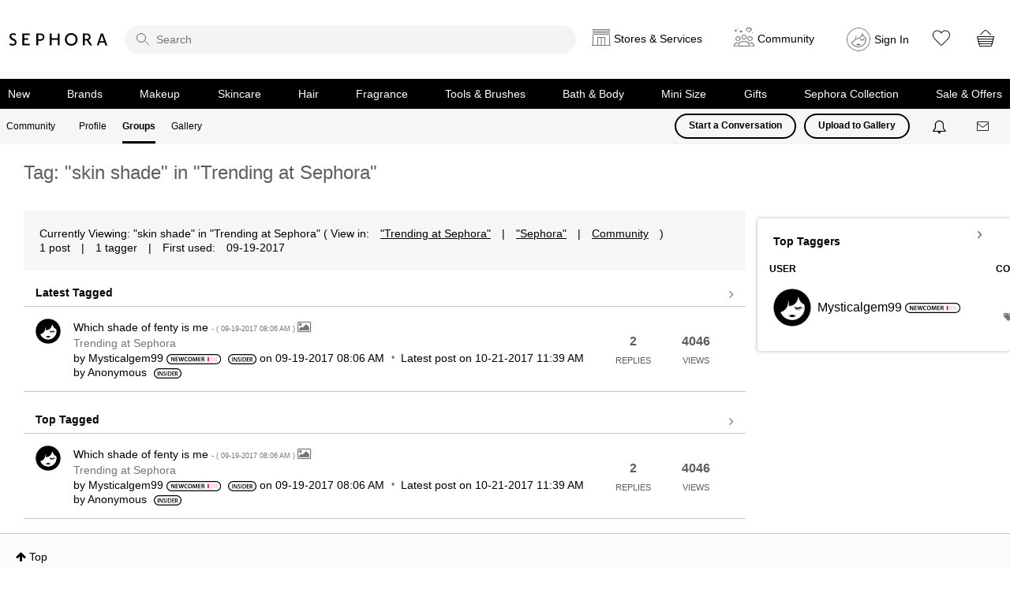

--- FILE ---
content_type: text/html;charset=UTF-8
request_url: https://community.sephora.com/t5/tag/skin%20shade/tg-p/board-id/beauty-makeup-trends-forum-board
body_size: 19879
content:
<!DOCTYPE html><html prefix="og: http://ogp.me/ns#" dir="ltr" lang="en" class="no-js">
	<head>
	
	<title>
	Tag: "skin shade" in "Trending at Sephora" - Beauty Insider Community
</title>
	
	
	
<link rel="stylesheet" type="text/css" href="https://community.sephora.com/html/@1ACFF2F946A5893CC3A1153B6F67FEA2/assets/jquery.modal.css">
<link rel="stylesheet" type="text/css" href="https://community.sephora.com/html/@75E6EED8FBAD36832DED4A7FE88CEAB8/assets/jquery.bxslider.css">
<link rel="stylesheet" type="text/css" href="https://community.sephora.com/html/@D1302280BEB4D52053A4B97E9E5A504E/assets/slick.min.css">

<script type="text/javascript" src="https://community.sephora.com/html/@3CBEA35D3CECF7D47363BA3F1CADAC74/assets/addthis-custom.js"></script>
<script src="https://code.jquery.com/jquery-2.2.4.min.js" integrity="sha256-BbhdlvQf/xTY9gja0Dq3HiwQF8LaCRTXxZKRutelT44=" crossorigin="anonymous"></script>
<script language="JavaScript" type="text/javascript" src="/html/assets/sephora_visitor_api_1-31-17.js"></script>
<script language="JavaScript" type="text/javascript" src="/html/assets/sephora_s_code_20200820.js"></script>
<meta http-equiv="X-UA-Compatible" content="IE=edge">



	
	
	
	<meta content="Stay up to date on the latest products, brands, and features available at Sephora, straight from HQ." name="description"/><meta content="width=device-width, initial-scale=1.0" name="viewport"/><meta content="noindex" name="robots"/><meta content="text/html; charset=UTF-8" http-equiv="Content-Type"/><link href="https://community.sephora.com/t5/tag/skin%20shade/tg-p/tag-id/10636/board-id/beauty-makeup-trends-forum-board" rel="canonical"/>
	
	
	
	
	    
            	<link href="/skins/6768790/a9252ae8308b443db4163b08beb31a82/sephora_2020.css" rel="stylesheet" type="text/css"/>
            
	

	
	
	
	
	<link rel="icon" href="https://community.sephora.com/html/@C799A669C52646EFEFE2C1F67FD75924/assets/favicon_sephora.jpg">
<!--[if IE]><link rel="shortcut icon" href="https://community.sephora.com/html/@C799A669C52646EFEFE2C1F67FD75924/assets/favicon_sephora.jpg"><![endif]-->


<script type="text/javascript" src="/t5/scripts/EAA19129A1248A19BBE86A06A73AF336/lia-scripts-head-min.js"></script><script language="javascript" type="text/javascript">
<!--
window.FileAPI = { jsPath: '/html/assets/js/vendor/ng-file-upload-shim/' };
LITHIUM.PrefetchData = {"Components":{},"commonResults":{}};
LITHIUM.DEBUG = false;
LITHIUM.CommunityJsonObject = {
  "Validation" : {
    "image.description" : {
      "min" : 0,
      "max" : 1000,
      "isoneof" : [ ],
      "type" : "string"
    },
    "tkb.toc_maximum_heading_level" : {
      "min" : 1,
      "max" : 6,
      "isoneof" : [ ],
      "type" : "integer"
    },
    "tkb.toc_heading_list_style" : {
      "min" : 0,
      "max" : 50,
      "isoneof" : [
        "disc",
        "circle",
        "square",
        "none"
      ],
      "type" : "string"
    },
    "blog.toc_maximum_heading_level" : {
      "min" : 1,
      "max" : 6,
      "isoneof" : [ ],
      "type" : "integer"
    },
    "tkb.toc_heading_indent" : {
      "min" : 5,
      "max" : 50,
      "isoneof" : [ ],
      "type" : "integer"
    },
    "blog.toc_heading_indent" : {
      "min" : 5,
      "max" : 50,
      "isoneof" : [ ],
      "type" : "integer"
    },
    "blog.toc_heading_list_style" : {
      "min" : 0,
      "max" : 50,
      "isoneof" : [
        "disc",
        "circle",
        "square",
        "none"
      ],
      "type" : "string"
    }
  },
  "User" : {
    "settings" : {
      "imageupload.legal_file_extensions" : "*.jpg;*.JPG;*.jpeg;*.JPEG;*.gif;*.GIF;*.png;*.PNG",
      "config.enable_avatar" : true,
      "integratedprofile.show_klout_score" : true,
      "layout.sort_view_by_last_post_date" : true,
      "layout.friendly_dates_enabled" : true,
      "profileplus.allow.anonymous.scorebox" : false,
      "tkb.message_sort_default" : "topicPublishDate",
      "layout.format_pattern_date" : "MM-dd-yyyy",
      "config.require_search_before_post" : "off",
      "isUserLinked" : false,
      "integratedprofile.cta_add_topics_dismissal_timestamp" : -1,
      "layout.message_body_image_max_size" : 500,
      "profileplus.everyone" : false,
      "integratedprofile.cta_connect_wide_dismissal_timestamp" : -1,
      "blog.toc_maximum_heading_level" : "",
      "integratedprofile.hide_social_networks" : false,
      "blog.toc_heading_indent" : "",
      "contest.entries_per_page_num" : 20,
      "layout.messages_per_page_linear" : 10,
      "integratedprofile.cta_manage_topics_dismissal_timestamp" : -1,
      "profile.shared_profile_test_group" : false,
      "integratedprofile.cta_personalized_feed_dismissal_timestamp" : -1,
      "integratedprofile.curated_feed_size" : 10,
      "contest.one_kudo_per_contest" : false,
      "integratedprofile.enable_social_networks" : false,
      "integratedprofile.my_interests_dismissal_timestamp" : -1,
      "profile.language" : "en",
      "layout.friendly_dates_max_age_days" : 30,
      "layout.threading_order" : "thread_descending",
      "blog.toc_heading_list_style" : "disc",
      "useRecService" : false,
      "layout.module_welcome" : "<p>Ask questions, join challenges, and get <\/br> recommendations from people like you<\/p>",
      "imageupload.max_uploaded_images_per_upload" : 100,
      "imageupload.max_uploaded_images_per_user" : 6000,
      "integratedprofile.connect_mode" : "",
      "tkb.toc_maximum_heading_level" : "",
      "tkb.toc_heading_list_style" : "disc",
      "sharedprofile.show_hovercard_score" : true,
      "config.search_before_post_scope" : "community",
      "tkb.toc_heading_indent" : "",
      "p13n.cta.recommendations_feed_dismissal_timestamp" : -1,
      "imageupload.max_file_size" : 7000,
      "layout.show_batch_checkboxes" : false,
      "integratedprofile.cta_connect_slim_dismissal_timestamp" : -1
    },
    "isAnonymous" : true,
    "policies" : {
      "image-upload.process-and-remove-exif-metadata" : true
    },
    "registered" : false,
    "emailRef" : "",
    "id" : -1,
    "login" : "Anonymous"
  },
  "Server" : {
    "communityPrefix" : "/sephora",
    "nodeChangeTimeStamp" : 1769397031947,
    "tapestryPrefix" : "/t5",
    "deviceMode" : "DESKTOP",
    "responsiveDeviceMode" : "DESKTOP",
    "membershipChangeTimeStamp" : "0",
    "version" : "25.12",
    "branch" : "25.12-release",
    "showTextKeys" : false
  },
  "Config" : {
    "phase" : "prod",
    "integratedprofile.cta.reprompt.delay" : 30,
    "profileplus.tracking" : {
      "profileplus.tracking.enable" : false,
      "profileplus.tracking.click.enable" : false,
      "profileplus.tracking.impression.enable" : false
    },
    "app.revision" : "2512231126-s6f44f032fc-b18",
    "navigation.manager.community.structure.limit" : "1000"
  },
  "Activity" : {
    "Results" : [ ]
  },
  "NodeContainer" : {
    "viewHref" : "https://community.sephora.com/t5/Trending-at-Sephora/gh-p/beauty-makeup-trends-",
    "description" : "Stay up to date on the latest products, brands, and features available at Sephora, straight from HQ.",
    "id" : "beauty-makeup-trends-",
    "shortTitle" : "Trending at Sephora",
    "title" : "Trending at Sephora",
    "nodeType" : "grouphub"
  },
  "Page" : {
    "skins" : [
      "sephora_2020",
      "responsive_peak"
    ],
    "authUrls" : {
      "loginUrl" : "https://www.sephora.com/profile/me?launchSocialSignInFlow=true&provider=lithium&nextpage=https%3A%2F%2Fcommunity.sephora.com%2Ft5%2Ftag%2Fskin%2520shade%2Ftg-p%2Ftag-id%2F10636%2Fboard-id%2Fbeauty-makeup-trends-forum-board",
      "loginUrlNotRegistered" : "https://www.sephora.com/profile/me?launchSocialSignInFlow=true&provider=lithium&redirectreason=notregistered&nextpage=https%3A%2F%2Fcommunity.sephora.com%2Ft5%2Ftag%2Fskin%2520shade%2Ftg-p%2Ftag-id%2F10636%2Fboard-id%2Fbeauty-makeup-trends-forum-board",
      "loginUrlNotRegisteredDestTpl" : "https://www.sephora.com/profile/me?launchSocialSignInFlow=true&provider=lithium&redirectreason=notregistered&nextpage=%7B%7BdestUrl%7D%7D"
    },
    "name" : "TagViewPage",
    "rtl" : false,
    "object" : { }
  },
  "WebTracking" : {
    "Activities" : { },
    "path" : "Community:Beauty Insider Community/Category:Sephora/Category:Trending at Sephora/Board:Trending at Sephora"
  },
  "Feedback" : {
    "targeted" : { }
  },
  "Seo" : {
    "markerEscaping" : {
      "pathElement" : {
        "prefix" : "@",
        "match" : "^[0-9][0-9]$"
      },
      "enabled" : false
    }
  },
  "TopLevelNode" : {
    "viewHref" : "https://community.sephora.com/",
    "description" : "",
    "id" : "sephora",
    "shortTitle" : "Beauty Insider Community",
    "title" : "Beauty Insider Community",
    "nodeType" : "Community"
  },
  "Community" : {
    "viewHref" : "https://community.sephora.com/",
    "integratedprofile.lang_code" : "en",
    "integratedprofile.country_code" : "US",
    "id" : "sephora",
    "shortTitle" : "Beauty Insider Community",
    "title" : "Beauty Insider Community"
  },
  "CoreNode" : {
    "conversationStyle" : "forum",
    "viewHref" : "https://community.sephora.com/t5/Trending-at-Sephora/bd-p/beauty-makeup-trends-forum-board",
    "settings" : { },
    "description" : "Stay up to date on the latest products, brands, and features available at Sephora, straight from HQ.",
    "id" : "beauty-makeup-trends-forum-board",
    "shortTitle" : "Trending at Sephora",
    "title" : "Trending at Sephora",
    "nodeType" : "Board",
    "ancestors" : [
      {
        "viewHref" : "https://community.sephora.com/t5/Trending-at-Sephora/gh-p/beauty-makeup-trends-",
        "description" : "Stay up to date on the latest products, brands, and features available at Sephora, straight from HQ.",
        "id" : "beauty-makeup-trends-",
        "shortTitle" : "Trending at Sephora",
        "title" : "Trending at Sephora",
        "nodeType" : "grouphub"
      },
      {
        "viewHref" : "https://community.sephora.com/t5/Sephora/ct-p/sephora",
        "description" : "",
        "id" : "sephora",
        "shortTitle" : "Sephora",
        "title" : "Sephora",
        "nodeType" : "category"
      },
      {
        "viewHref" : "https://community.sephora.com/",
        "description" : "",
        "id" : "sephora",
        "shortTitle" : "Beauty Insider Community",
        "title" : "Beauty Insider Community",
        "nodeType" : "Community"
      }
    ]
  }
};
LITHIUM.Components.RENDER_URL = "/t5/util/componentrenderpage/component-id/#{component-id}?render_behavior=raw";
LITHIUM.Components.ORIGINAL_PAGE_NAME = 'tagging/TagViewPage';
LITHIUM.Components.ORIGINAL_PAGE_ID = 'TagViewPage';
LITHIUM.Components.ORIGINAL_PAGE_CONTEXT = '[base64]';
LITHIUM.Css = {
  "BASE_DEFERRED_IMAGE" : "lia-deferred-image",
  "BASE_BUTTON" : "lia-button",
  "BASE_SPOILER_CONTAINER" : "lia-spoiler-container",
  "BASE_TABS_INACTIVE" : "lia-tabs-inactive",
  "BASE_TABS_ACTIVE" : "lia-tabs-active",
  "BASE_AJAX_REMOVE_HIGHLIGHT" : "lia-ajax-remove-highlight",
  "BASE_FEEDBACK_SCROLL_TO" : "lia-feedback-scroll-to",
  "BASE_FORM_FIELD_VALIDATING" : "lia-form-field-validating",
  "BASE_FORM_ERROR_TEXT" : "lia-form-error-text",
  "BASE_FEEDBACK_INLINE_ALERT" : "lia-panel-feedback-inline-alert",
  "BASE_BUTTON_OVERLAY" : "lia-button-overlay",
  "BASE_TABS_STANDARD" : "lia-tabs-standard",
  "BASE_AJAX_INDETERMINATE_LOADER_BAR" : "lia-ajax-indeterminate-loader-bar",
  "BASE_AJAX_SUCCESS_HIGHLIGHT" : "lia-ajax-success-highlight",
  "BASE_CONTENT" : "lia-content",
  "BASE_JS_HIDDEN" : "lia-js-hidden",
  "BASE_AJAX_LOADER_CONTENT_OVERLAY" : "lia-ajax-loader-content-overlay",
  "BASE_FORM_FIELD_SUCCESS" : "lia-form-field-success",
  "BASE_FORM_WARNING_TEXT" : "lia-form-warning-text",
  "BASE_FORM_FIELDSET_CONTENT_WRAPPER" : "lia-form-fieldset-content-wrapper",
  "BASE_AJAX_LOADER_OVERLAY_TYPE" : "lia-ajax-overlay-loader",
  "BASE_FORM_FIELD_ERROR" : "lia-form-field-error",
  "BASE_SPOILER_CONTENT" : "lia-spoiler-content",
  "BASE_FORM_SUBMITTING" : "lia-form-submitting",
  "BASE_EFFECT_HIGHLIGHT_START" : "lia-effect-highlight-start",
  "BASE_FORM_FIELD_ERROR_NO_FOCUS" : "lia-form-field-error-no-focus",
  "BASE_EFFECT_HIGHLIGHT_END" : "lia-effect-highlight-end",
  "BASE_SPOILER_LINK" : "lia-spoiler-link",
  "BASE_DISABLED" : "lia-link-disabled",
  "FACEBOOK_LOGOUT" : "lia-component-users-action-logout",
  "FACEBOOK_SWITCH_USER" : "lia-component-admin-action-switch-user",
  "BASE_FORM_FIELD_WARNING" : "lia-form-field-warning",
  "BASE_AJAX_LOADER_FEEDBACK" : "lia-ajax-loader-feedback",
  "BASE_AJAX_LOADER_OVERLAY" : "lia-ajax-loader-overlay",
  "BASE_LAZY_LOAD" : "lia-lazy-load"
};
(function() { if (!window.LITHIUM_SPOILER_CRITICAL_LOADED) { window.LITHIUM_SPOILER_CRITICAL_LOADED = true; window.LITHIUM_SPOILER_CRITICAL_HANDLER = function(e) { if (!window.LITHIUM_SPOILER_CRITICAL_LOADED) return; if (e.target.classList.contains('lia-spoiler-link')) { var container = e.target.closest('.lia-spoiler-container'); if (container) { var content = container.querySelector('.lia-spoiler-content'); if (content) { if (e.target.classList.contains('open')) { content.style.display = 'none'; e.target.classList.remove('open'); } else { content.style.display = 'block'; e.target.classList.add('open'); } } e.preventDefault(); return false; } } }; document.addEventListener('click', window.LITHIUM_SPOILER_CRITICAL_HANDLER, true); } })();
LITHIUM.noConflict = true;
LITHIUM.useCheckOnline = false;
LITHIUM.RenderedScripts = [
  "UserListActual.js",
  "Video.js",
  "jquery.hoverIntent-r6.js",
  "ElementQueries.js",
  "jquery.effects.slide.js",
  "jquery.iframe-transport.js",
  "AjaxSupport.js",
  "jquery.ui.draggable.js",
  "ElementMethods.js",
  "Loader.js",
  "jquery.lithium-selector-extensions.js",
  "Namespace.js",
  "jquery.ajax-cache-response-1.0.js",
  "Events.js",
  "OoyalaPlayer.js",
  "jquery.position-toggle-1.0.js",
  "ForceLithiumJQuery.js",
  "jquery.scrollTo.js",
  "InformationBox.js",
  "Globals.js",
  "jquery.js",
  "jquery.ui.widget.js",
  "jquery.iframe-shim-1.0.js",
  "Components.js",
  "MessageListActual.js",
  "jquery.clone-position-1.0.js",
  "jquery.css-data-1.0.js",
  "json2.js",
  "LiModernizr.js",
  "DataHandler.js",
  "jquery.viewport-1.0.js",
  "jquery.effects.core.js",
  "jquery.ui.core.js",
  "jquery.ui.mouse.js",
  "jquery.ui.resizable.js",
  "PartialRenderProxy.js",
  "jquery.fileupload.js",
  "Cache.js",
  "Throttle.js",
  "jquery.json-2.6.0.js",
  "SpoilerToggle.js",
  "jquery.delayToggle-1.0.js",
  "jquery.function-utils-1.0.js",
  "Text.js",
  "DeferredImages.js",
  "ResizeSensor.js",
  "Lithium.js",
  "Auth.js",
  "PolyfillsAll.js",
  "jquery.ui.dialog.js",
  "jquery.appear-1.1.1.js",
  "jquery.tmpl-1.1.1.js",
  "Sandbox.js",
  "jquery.ui.position.js",
  "Forms.js",
  "NoConflict.js",
  "CustomEvent.js",
  "prism.js",
  "jquery.blockui.js",
  "ActiveCast3.js"
];// -->
</script><script type="text/javascript" src="/t5/scripts/D60EB96AE5FF670ED274F16ABB044ABD/lia-scripts-head-min.js"></script></head>
	<body class="lia-board lia-user-status-anonymous TagViewPage lia-body lia-a11y" id="lia-body">
	
	
	<div id="715-221-5" class="ServiceNodeInfoHeader">
</div>
	
	
	
	

	<div class="lia-page">
		<center>
			
				

<main>
					
	
	<div class="MinimumWidthContainer">
		<div class="min-width-wrapper">
			<div class="min-width">		
				
						<div class="lia-content">
                            
							
							
							
		
	<div class="lia-quilt lia-quilt-tag-view-page lia-quilt-layout-two-column-main-side lia-top-quilt">
	<div class="lia-quilt-row lia-quilt-row-header">
		<div class="lia-quilt-column lia-quilt-column-24 lia-quilt-column-single lia-quilt-column-common-header">
			<div class="lia-quilt-column-alley lia-quilt-column-alley-single">
	
		
			<div class="lia-quilt lia-quilt-header lia-quilt-layout-custom-sephora-header lia-component-quilt-header">
	<div class="lia-quilt-row lia-quilt-row-header-top">
		<div class="lia-quilt-column lia-quilt-column-24 lia-quilt-column-single lia-quilt-column-header-top-content">
			<div class="lia-quilt-column-alley lia-quilt-column-alley-single">
	
		
			<div class="custom-sephora-header">
    <header>
        <div>
            <h1><a href="https://www.sephora.com/" target="_blank" class="omniture-link" omnitureactionevent="Home">Sephora</a></h1>
<div class="custom-sephora-header-search">
    <form action="">
        <i class="search-icon" role="presentation"></i>
        <input role="search" type="search" name="sitesearch" placeholder="Search">
    </form>      
</div>            <div class="sephora-header-right-wrapper">
<div class="custom-sephora-header-services">
    <div class="header-services">
      <a href="#" class="services-link omniture-link"><span>Stores &amp; Services</span></a>
<section class="header-services-flyout">
  <div>
            <div class="mobile-header-title" style="display:none;">
               <h2><a href="https://www.sephora.com/happening/stores/sephora-near-me">Stores</a></h2>
              <div><a href="#" class="close">Close</a></div>
            </div> 
            <span>
                <a href="https://www.sephora.com/happening/stores/sephora-near-me" class="omniture-link">Find a Sephora
                </a>
            </span>
            <div>
                <h2>Happening at Sephora</h2>
                <a href="https://www.sephora.com/happening/home" class="omniture-link">View all</a>
            </div>
            <div class="custom-sephora-header-flyout-tile">
                <article>
                    <img src="https://community.sephora.com/html/@AA76E802D942BC410153925E622D4CB9/assets/img-services.png" />
                    <h3>
                        <a href="https://www.sephora.com/happening/home?type=services" class="omniture-link">Services</a>
                    </h3>
                    <p>From makeovers to personalized skincare consultations</p>
                </article>
                <article>
                    <img src="https://community.sephora.com/html/@7F8BBE7A52E5B7827595BEC7E11F80E2/assets/img-services-classes.png" />
                    <h3>
                        <a href="https://www.sephora.com/happening/home?type=classes" class="omniture-link">Free Classes</a>
                    </h3>
                    <p>Get inspired, play with products & learn new skills</p>
                </article>
                <article>
                    <img src="https://community.sephora.com/html/@837C8683FE5873EF24205F12703ECC56/assets/img-services-events.png" />
                    <h3>
                        <a href="https://www.sephora.com/happening/home?type=events" class="omniture-link">Store Events</a>
                    </h3>
                    <p>Exciting launches, parties & more</p>
                </article>
                <article>
                    <img src="https://community.sephora.com/html/@64317C53F7E886937EFB53E8C05282D4/assets/img-services-new-stores.png" />
                    <h3>
                        <a href="https://www.sephora.com/happening/home?type=announcements" class="omniture-link">What's new in store</a>
                    </h3>
                    <p>Explore what's hot in your store</p>
                </article>
            </div>
    </div>
        </section>    </div>
</div><div class="custom-sephora-header-community">
    <div class="header-community-link">
        <a href="#" class="community-link omniture-link"><span>Community</span> </a>
<section class="header-community-flyout">
    <div>
    <header>
       <div class="mobile-header-title">
            <h2>Community</h2>
        </div>
        <div class="user-info">
            <div class="user-avatar">
                <img class="user-avatar" src="https://community.sephora.com/html/@129B80AE4C3EFDE675B2A6C3273F3660/assets/sephora-big-avatar.png">
            </div>
            <strong>
                <a class="item-link" href="" class="omniture-link"> Community Profile<img src="">
                </a>
            </strong>
            <small>Sign in to see your profile</small>
        </div>
        <div class="sign-in-options">
            <a class="lia-button lia-button-primary" href="https://www.sephora.com/profile/me?launchSocialSignInFlow=true&provider=lithium&nextpage=https%3A%2F%2Fcommunity.sephora.com%2Ft5%2Ftag%2Fskin%2520shade%2Ftg-p%2Fboard-id%2Fbeauty-makeup-trends-forum-board" class="omniture-link">Sign In</a>
            <a class="lia-button lia-button-secondary" href="https://www.sephora.com/profile/me?launchSocialRegisterFlow=true&provider=lithium&nextpage=https%3A%2F%2Fcommunity.sephora.com%2Ft5%2Ftag%2Fskin%2520shade%2Ftg-p%2Fboard-id%2Fbeauty-makeup-trends-forum-board" class="omniture-link">Create Account</a>
        </div>
    </header>
    <div class="custom-sephora-header-flyout-tile no-divider">
        <article>
            <img src="https://community.sephora.com/html/@206F60CAA5EA9E28B51B569DBB48EF2E/assets/img-community-home.png" />
            <h3>
                <a href="/" class="omniture-link">Community Home
                </a>
            </h3>
            <p>Ask questions, join challenges, and get recommendations from people like you</p>
        </article>
        <article>
            <img src="https://community.sephora.com/html/@774BA2267C327970AED63387B09CA19F/assets/community_groups.webp" />
            <h3>
                <a href="https://community.sephora.com/t5/grouphubs/page" class="omniture-link">Groups</a>
            </h3>
            <p>Discover topics tailored to your beauty interests</p>
        </article>
        <article>
            <img src="https://community.sephora.com/html/@4F7FF63D96ADC9AEC8C56A42F25E1040/assets/img-gallery.png" />
            <h3>
                <a href="https://www.sephora.com/community/gallery" class="omniture-link">Gallery</a>
            </h3>
            <p>Add your photos and get inspired by fellow beauty lovers</p>
        </article>
    </div>

    </div>
         <span><a href="#" class="close">close</a></span>
</section>    </div>
</div><div class="custom-sephora-header-user">
    <div class="header-user-link">
        <img class="user-avatar" src="https://community.sephora.com/html/@78C1EEEEA7B7F77060A73B4AB921D9D9/assets/sephora-default-avatar.svg"/>
        <strong>
            <a href="#" class="omniture-link">
                Sign In
            </a>
        </strong>
<section class="header-user-flyout">
    <div>
    <header>
        <div class="user-info">
            <div class="user-avatar">
                <img src="https://community.sephora.com/html/@129B80AE4C3EFDE675B2A6C3273F3660/assets/sephora-big-avatar.png"/>
            </div>
            <strong>
                <a href="" class="omniture-link">
                Hi, Beautiful! ☀️</a>
            </strong>
             <p>
                Sign in to Sephora for a more personalized experience
             </p>
        </div>
        <div class="sign-in-options">
            <a class="lia-button lia-button-primary omniture-link" href="https://www.sephora.com/profile/me?launchSocialSignInFlow=true&provider=lithium&nextpage=https%3A%2F%2Fcommunity.sephora.com%2Ft5%2Ftag%2Fskin%2520shade%2Ftg-p%2Fboard-id%2Fbeauty-makeup-trends-forum-board">Sign In</a>
            <a class="lia-button lia-button-secondary omniture-link" href="https://www.sephora.com/profile/me?launchSocialRegisterFlow=true&provider=lithium&nextpage=https%3A%2F%2Fcommunity.sephora.com%2Ft5%2Ftag%2Fskin%2520shade%2Ftg-p%2Fboard-id%2Fbeauty-makeup-trends-forum-board">Create Account</a>
        </div>
    </header>
    <div>
        <article>
            <span class="insider-action">
                    <img src="https://community.sephora.com/html/@B16106925E6FE52ED71F4F9FA0390B63/assets/32-insider.svg" alt="Insider" role="presentation"/>
            </span>
            <h3>
                <a href="https://www.sephora.com/profile/BeautyInsider" class="omniture-link">
                    Beauty Insider Summary
                </a>
            </h3>
            <p>View activity, savings and benefits</p>
        </article>
        <article>
            <h3>
                <a href="https://www.sephora.com/rewards" class="omniture-link">
                    Rewards Bazaar
                </a>
            </h3>
            <p>Redeem items, samples and more</p>
        </article>
    </div>
    <div>
        <article>
            <i class="orders-icon"></i>
            <h3>
                <a href="https://www.sephora.com/profile/MyAccount/Orders" class="omniture-link">
                    Orders
                </a>
            </h3>
            <p>View and track online orders</p>
        </article>
        <article>
            <i class="buy-icon"></i>
            <h3>
                <a href="https://www.sephora.com/purchase-history" class="omniture-link">
                    Buy It Again
                </a>
            </h3>
            <p>Reorder it from in-store and online purchases</p>
        </article>
    </div>
    <div>
        <article>
            <i class="love-icon"></i>
            <h3>
                <a href="https://www.sephora.com/shopping-list" class="omniture-link">
                    Loves
                </a>
            </h3>
            <p>View saved products</p>
        </article>
        <article>
            <i class="recommendation-icon"></i>
            <h3>
                <a href="https://www.sephora.com/in-store-services" class="omniture-link">
                    Beauty Advisor Recommendations
                </a>
            </h3>
            <p>Recommendations from your store visits</p>
        </article>
        <article>
            <i class="reservation-icon"></i>
            <h3>
                <a href="https://www.sephora.com/happening/reservations" class="omniture-link">
                    Reservations
                </a>
            </h3>
            <p>Manage your services, classes and events</p>
        </article>
        <article>
            <i class="beauty-traits"></i>
            <h3>
                <a href="https://www.sephora.com/profile/me?editprofile=true" class="omniture-link">
                    Beauty Traits & Color IQ
                </a>
            </h3>
            <p>Complete your beauty traits for personalized recommendations</p>
        </article>
        <article>
            <i class="setting-icon"></i>
            <h3>
                <a href="https://www.sephora.com/profile/MyAccount" class="omniture-link">
                    Account Settings
                </a>
            </h3>
            <p>Payments, contact info, addresses and password</p>
        </article>
    </div>
    <a href="https://community.sephora.com/t5/community/page.logoutpage?t:cp=authentication/contributions/unticketedauthenticationactions&dest_url=https%3A%2F%2Fsephora.com&lia-action-token=04q7Xr1AN41ahCRxl4W72cwyd2QjkYXA998vWZHeyjA.&lia-action-token-id=logoff" class="sign-out" class="omniture-link"> Sign Out </a>
    </div>
    <span><a hrfe="#" class="close">Close</a></span>
</section>    </div> 
</div>                <div class="additional-links">
                    <ul>
                        <li>
                            <a href="https://www.sephora.com/shopping-list" class="heart-link omniture-link" target="_blank"><span>Loves</span></a>
                        </li>
                        <li>
                            <a href="https://www.sephora.com/basket" class="cart-link omniture-link" target="_blank"><span>Cart</span></a>
                        </li>
                    </ul>
                </div>
            </div>
        </div>
<div class="custom-sephora-header-navigation">
    <div class="mobile-header-title">
        <h2>Shop</h2>
        <span><a hrfe="#" class="close">Close</a></span>
    </div>
    <ul>
        <li>
            <a href="https://www.sephora.com/beauty/new-beauty-products" class="ico-new omniture-link">New</a>
        </li>
        <li>
            <a href="https://www.sephora.com/brands-list" class="ico-brands omniture-link">Brands</a>
        </li>
        <li>
            <a href="https://www.sephora.com/shop/makeup-cosmetics" class="ico-makeup omniture-link">Makeup</a>
        </li>
        <li>
            <a href="https://www.sephora.com/shop/skincare" class="ico-skincare omniture-link">Skincare</a>
        </li>
        <li>
            <a href="https://www.sephora.com/shop/hair-products" class="ico-hair omniture-link">Hair</a>
        </li>
        <li>
            <a href="https://www.sephora.com/shop/fragrance" class="ico-fragrance omniture-link">Fragrance</a>
        </li>
        <li>
            <a href="https://www.sephora.com/shop/makeup-tools" class="ico-tools omniture-link">Tools & Brushes</a>
        </li>
        <li>
            <a href="https://www.sephora.com/shop/bath-body" class="ico-bath omniture-link">Bath & Body</a>
        </li>
        <li>
            <a href="https://www.sephora.com/shop/travel-size-toiletries" class="ico-minisize omniture-link">Mini Size</a>
        </li>
        <li>
            <a href="https://www.sephora.com/shop/gifts" class="ico-gifts omniture-link">Gifts</a>
        </li>
        <li>
            <a href="https://www.sephora.com/brand/sephora-collection" class="ico-collection omniture-link">Sephora Collection</a>
        </li>
        <li>
            <a href="https://www.sephora.com/sale" class="ico-sale omniture-link">Sale & Offers</a>
        </li>
    </ul>
</div>    </header>
</div>
<!-- nada  nada -->

<div class="custom-sephora-sticky-mobile-header">
    <ul>
        <li class="mobile-header-home">
            <a href="https://www.sephora.com" class="omniture-link">Home</a>
        </li>
        <li class="mobile-header-shop">
            <a href="" class="omniture-link">Shop</a>
<div class="custom-sephora-header-navigation">
    <div class="mobile-header-title">
        <h2>Shop</h2>
        <span><a hrfe="#" class="close">Close</a></span>
    </div>
    <ul>
        <li>
            <a href="https://www.sephora.com/beauty/new-beauty-products" class="ico-new omniture-link">New</a>
        </li>
        <li>
            <a href="https://www.sephora.com/brands-list" class="ico-brands omniture-link">Brands</a>
        </li>
        <li>
            <a href="https://www.sephora.com/shop/makeup-cosmetics" class="ico-makeup omniture-link">Makeup</a>
        </li>
        <li>
            <a href="https://www.sephora.com/shop/skincare" class="ico-skincare omniture-link">Skincare</a>
        </li>
        <li>
            <a href="https://www.sephora.com/shop/hair-products" class="ico-hair omniture-link">Hair</a>
        </li>
        <li>
            <a href="https://www.sephora.com/shop/fragrance" class="ico-fragrance omniture-link">Fragrance</a>
        </li>
        <li>
            <a href="https://www.sephora.com/shop/makeup-tools" class="ico-tools omniture-link">Tools & Brushes</a>
        </li>
        <li>
            <a href="https://www.sephora.com/shop/bath-body" class="ico-bath omniture-link">Bath & Body</a>
        </li>
        <li>
            <a href="https://www.sephora.com/shop/travel-size-toiletries" class="ico-minisize omniture-link">Mini Size</a>
        </li>
        <li>
            <a href="https://www.sephora.com/shop/gifts" class="ico-gifts omniture-link">Gifts</a>
        </li>
        <li>
            <a href="https://www.sephora.com/brand/sephora-collection" class="ico-collection omniture-link">Sephora Collection</a>
        </li>
        <li>
            <a href="https://www.sephora.com/sale" class="ico-sale omniture-link">Sale & Offers</a>
        </li>
    </ul>
</div>        </li>
        <li class="mobile-header-offers">
            <a href="https://www.sephora.com/beauty/beauty-offers" class="omniture-link">Offers</a>
        </li>
        <li class="mobile-header-user">
            <a href="#" class="omniture-link">
                <img src="https://community.sephora.com/html/@0AAF9F683B4E5EB38EE2B597AF42DBCD/assets/sephora-default-avtar.svg" /> 
               Sign In
<section class="header-user-flyout">
    <div>
    <header>
        <div class="user-info">
            <div class="user-avatar">
                <img src="https://community.sephora.com/html/@129B80AE4C3EFDE675B2A6C3273F3660/assets/sephora-big-avatar.png"/>
            </div>
            <strong>
                <a href="" class="omniture-link">
                Hi, Beautiful! ☀️</a>
            </strong>
             <p>
                Sign in to Sephora for a more personalized experience
             </p>
        </div>
        <div class="sign-in-options">
            <a class="lia-button lia-button-primary omniture-link" href="https://www.sephora.com/profile/me?launchSocialSignInFlow=true&provider=lithium&nextpage=https%3A%2F%2Fcommunity.sephora.com%2Ft5%2Ftag%2Fskin%2520shade%2Ftg-p%2Fboard-id%2Fbeauty-makeup-trends-forum-board">Sign In</a>
            <a class="lia-button lia-button-secondary omniture-link" href="https://www.sephora.com/profile/me?launchSocialRegisterFlow=true&provider=lithium&nextpage=https%3A%2F%2Fcommunity.sephora.com%2Ft5%2Ftag%2Fskin%2520shade%2Ftg-p%2Fboard-id%2Fbeauty-makeup-trends-forum-board">Create Account</a>
        </div>
    </header>
    <div>
        <article>
            <span class="insider-action">
                    <img src="https://community.sephora.com/html/@B16106925E6FE52ED71F4F9FA0390B63/assets/32-insider.svg" alt="Insider" role="presentation"/>
            </span>
            <h3>
                <a href="https://www.sephora.com/profile/BeautyInsider" class="omniture-link">
                    Beauty Insider Summary
                </a>
            </h3>
            <p>View activity, savings and benefits</p>
        </article>
        <article>
            <h3>
                <a href="https://www.sephora.com/rewards" class="omniture-link">
                    Rewards Bazaar
                </a>
            </h3>
            <p>Redeem items, samples and more</p>
        </article>
    </div>
    <div>
        <article>
            <i class="orders-icon"></i>
            <h3>
                <a href="https://www.sephora.com/profile/MyAccount/Orders" class="omniture-link">
                    Orders
                </a>
            </h3>
            <p>View and track online orders</p>
        </article>
        <article>
            <i class="buy-icon"></i>
            <h3>
                <a href="https://www.sephora.com/purchase-history" class="omniture-link">
                    Buy It Again
                </a>
            </h3>
            <p>Reorder it from in-store and online purchases</p>
        </article>
    </div>
    <div>
        <article>
            <i class="love-icon"></i>
            <h3>
                <a href="https://www.sephora.com/shopping-list" class="omniture-link">
                    Loves
                </a>
            </h3>
            <p>View saved products</p>
        </article>
        <article>
            <i class="recommendation-icon"></i>
            <h3>
                <a href="https://www.sephora.com/in-store-services" class="omniture-link">
                    Beauty Advisor Recommendations
                </a>
            </h3>
            <p>Recommendations from your store visits</p>
        </article>
        <article>
            <i class="reservation-icon"></i>
            <h3>
                <a href="https://www.sephora.com/happening/reservations" class="omniture-link">
                    Reservations
                </a>
            </h3>
            <p>Manage your services, classes and events</p>
        </article>
        <article>
            <i class="beauty-traits"></i>
            <h3>
                <a href="https://www.sephora.com/profile/me?editprofile=true" class="omniture-link">
                    Beauty Traits & Color IQ
                </a>
            </h3>
            <p>Complete your beauty traits for personalized recommendations</p>
        </article>
        <article>
            <i class="setting-icon"></i>
            <h3>
                <a href="https://www.sephora.com/profile/MyAccount" class="omniture-link">
                    Account Settings
                </a>
            </h3>
            <p>Payments, contact info, addresses and password</p>
        </article>
    </div>
    <a href="https://community.sephora.com/t5/community/page.logoutpage?t:cp=authentication/contributions/unticketedauthenticationactions&dest_url=https%3A%2F%2Fsephora.com&lia-action-token=04q7Xr1AN41ahCRxl4W72cwyd2QjkYXA998vWZHeyjA.&lia-action-token-id=logoff" class="sign-out" class="omniture-link"> Sign Out </a>
    </div>
    <span><a hrfe="#" class="close">Close</a></span>
</section>            </a>
        </li>
        <li class="mobile-header-community">
            <a href="#" class="omniture-link">Community</a>
<section class="header-community-flyout">
    <div>
    <header>
       <div class="mobile-header-title">
            <h2>Community</h2>
        </div>
        <div class="user-info">
            <div class="user-avatar">
                <img class="user-avatar" src="https://community.sephora.com/html/@129B80AE4C3EFDE675B2A6C3273F3660/assets/sephora-big-avatar.png">
            </div>
            <strong>
                <a class="item-link" href="" class="omniture-link"> Community Profile<img src="">
                </a>
            </strong>
            <small>Sign in to see your profile</small>
        </div>
        <div class="sign-in-options">
            <a class="lia-button lia-button-primary" href="https://www.sephora.com/profile/me?launchSocialSignInFlow=true&provider=lithium&nextpage=https%3A%2F%2Fcommunity.sephora.com%2Ft5%2Ftag%2Fskin%2520shade%2Ftg-p%2Fboard-id%2Fbeauty-makeup-trends-forum-board" class="omniture-link">Sign In</a>
            <a class="lia-button lia-button-secondary" href="https://www.sephora.com/profile/me?launchSocialRegisterFlow=true&provider=lithium&nextpage=https%3A%2F%2Fcommunity.sephora.com%2Ft5%2Ftag%2Fskin%2520shade%2Ftg-p%2Fboard-id%2Fbeauty-makeup-trends-forum-board" class="omniture-link">Create Account</a>
        </div>
    </header>
    <div class="custom-sephora-header-flyout-tile no-divider">
        <article>
            <img src="https://community.sephora.com/html/@206F60CAA5EA9E28B51B569DBB48EF2E/assets/img-community-home.png" />
            <h3>
                <a href="/" class="omniture-link">Community Home
                </a>
            </h3>
            <p>Ask questions, join challenges, and get recommendations from people like you</p>
        </article>
        <article>
            <img src="https://community.sephora.com/html/@774BA2267C327970AED63387B09CA19F/assets/community_groups.webp" />
            <h3>
                <a href="https://community.sephora.com/t5/grouphubs/page" class="omniture-link">Groups</a>
            </h3>
            <p>Discover topics tailored to your beauty interests</p>
        </article>
        <article>
            <img src="https://community.sephora.com/html/@4F7FF63D96ADC9AEC8C56A42F25E1040/assets/img-gallery.png" />
            <h3>
                <a href="https://www.sephora.com/community/gallery" class="omniture-link">Gallery</a>
            </h3>
            <p>Add your photos and get inspired by fellow beauty lovers</p>
        </article>
    </div>

    </div>
         <span><a href="#" class="close">close</a></span>
</section>        </li>
        <li class="mobile-header-services">
            <a href="#" class="omniture-link">Stores</a>
<section class="header-services-flyout">
  <div>
            <div class="mobile-header-title" style="display:none;">
               <h2><a href="https://www.sephora.com/happening/stores/sephora-near-me">Stores</a></h2>
              <div><a href="#" class="close">Close</a></div>
            </div> 
            <span>
                <a href="https://www.sephora.com/happening/stores/sephora-near-me" class="omniture-link">Find a Sephora
                </a>
            </span>
            <div>
                <h2>Happening at Sephora</h2>
                <a href="https://www.sephora.com/happening/home" class="omniture-link">View all</a>
            </div>
            <div class="custom-sephora-header-flyout-tile">
                <article>
                    <img src="https://community.sephora.com/html/@AA76E802D942BC410153925E622D4CB9/assets/img-services.png" />
                    <h3>
                        <a href="https://www.sephora.com/happening/home?type=services" class="omniture-link">Services</a>
                    </h3>
                    <p>From makeovers to personalized skincare consultations</p>
                </article>
                <article>
                    <img src="https://community.sephora.com/html/@7F8BBE7A52E5B7827595BEC7E11F80E2/assets/img-services-classes.png" />
                    <h3>
                        <a href="https://www.sephora.com/happening/home?type=classes" class="omniture-link">Free Classes</a>
                    </h3>
                    <p>Get inspired, play with products & learn new skills</p>
                </article>
                <article>
                    <img src="https://community.sephora.com/html/@837C8683FE5873EF24205F12703ECC56/assets/img-services-events.png" />
                    <h3>
                        <a href="https://www.sephora.com/happening/home?type=events" class="omniture-link">Store Events</a>
                    </h3>
                    <p>Exciting launches, parties & more</p>
                </article>
                <article>
                    <img src="https://community.sephora.com/html/@64317C53F7E886937EFB53E8C05282D4/assets/img-services-new-stores.png" />
                    <h3>
                        <a href="https://www.sephora.com/happening/home?type=announcements" class="omniture-link">What's new in store</a>
                    </h3>
                    <p>Explore what's hot in your store</p>
                </article>
            </div>
    </div>
        </section>        </li>
    </ul>
</div>


		
			<div class="custom-community-sub-nav">
    <section>
        <ul>
            <li class=" home"><a href='/' class="omniture-link" omnitureactionevent="Community Home">Community</a></li>
            <li><a href='https://sephora.com/profile/me' class="omniture-link" omnitureactionevent="Profile">Profile</a></li>
            <li class = "active"><a href='https://community.sephora.com/t5/grouphubs/page' class="omniture-link" omnitureactionevent="Groups">Groups</a></li>
            <li><a href='https://www.sephora.com/community/gallery' class="omniture-link"  omnitureactionevent="Photos">Gallery</a></li>
        </ul>
        <div class="actions">
<div class="post-btn-wrapper lia-button-wrapper">
                <a href="https://www.sephora.com/profile/me?launchSocialSignInFlow=true&provider=lithium&nextpage=https%3A%2F%2Fcommunity.sephora.com%2Ft5%2Ftag%2Fskin%2520shade%2Ftg-p%2Fboard-id%2Fbeauty-makeup-trends-forum-board" class="post-btn lia-button lia-button-primary">Start a Conversation</a>
        </div>            <a href='https://www.sephora.com/community/gallery/add-photo' class="lia-button lia-button-primary omniture-link">Upload to Gallery</a>
                <div class="lia-header-nav-component-widget lia-component-notificationfeed-widget-indicator" id="indicator_62aa7271e46468" data-ol-has-click-handler="">
                    <a class="lia-link-navigation lia-notification-feed-page-link" aria-label="Notifications" title="Notifications" alt="Notifications" id="link_62aa7271e46468" href="#"></a>
                </div>
                <div class="lia-header-nav-component-widget lia-component-notes-widget-summary-modern" id="privateNotesSummary2_62aa72720234a3" data-ol-has-click-handler="">
                    <a class="lia-link-navigation private-notes-link" aria-label="Messages" title="Messages" alt="Messages" rel="nofollow" id="link_62aa72720234a3" href="#"></a>
                </div>
        </div>
    </section>
</div>

		
	
	
</div>
		</div>
	</div><div class="lia-quilt-row lia-quilt-row-header-hero">
		<div class="lia-quilt-column lia-quilt-column-24 lia-quilt-column-single lia-quilt-column-header-hero-content lia-mark-empty">
			
		</div>
	</div><div class="lia-quilt-row lia-quilt-row-header-navigation">
		<div class="lia-quilt-column lia-quilt-column-24 lia-quilt-column-single lia-quilt-column-header-navigation-content lia-mark-empty">
			
		</div>
	</div><div class="lia-quilt-row lia-quilt-row-header-feedback">
		<div class="lia-quilt-column lia-quilt-column-24 lia-quilt-column-single lia-quilt-column-header-feedback">
			<div class="lia-quilt-column-alley lia-quilt-column-alley-single">
	
		
			
	

	

		
			
        
        
	

	

    
		
	
	
</div>
		</div>
	</div>
</div>
		
	
	

	
		<div class="lia-page-header">
			
		
			
		
			<h1 class="PageTitle lia-component-common-widget-page-title"><span class="lia-link-navigation lia-link-disabled" aria-disabled="true" id="link">Tag: "skin shade" in "Trending at Sephora"</span></h1>
		
	
		</div>
	
	
</div>
		</div>
	</div><div class="lia-quilt-row lia-quilt-row-main">
		<div class="lia-quilt-column lia-quilt-column-18 lia-quilt-column-left lia-quilt-column-main-content">
			<div class="lia-quilt-column-alley lia-quilt-column-alley-left">
	
		
			
			<div class="TagViewPageBanner lia-component-tag-banner">
	<div class="TagStatistics">
	
		<div class="tagNestedScope">
			<ul role="presentation" id="list" class="lia-list-standard-inline">
	
				<li>Currently Viewing: "skin shade" in "Trending at Sephora" ( View in: </li>
				
					<li><a class="lia-link-navigation" rel="tag" id="link_0" href="https://community.sephora.com/t5/tag/skin%20shade/tg-p/grouphub-id/beauty-makeup-trends-">"Trending at Sephora"</a></li>
					<li>|</li>
				
					<li><a class="lia-link-navigation" rel="tag" id="link_1" href="https://community.sephora.com/t5/tag/skin%20shade/tg-p/category-id/sephora">"Sephora"</a></li>
					<li>|</li>
				
					<li><a class="lia-link-navigation" rel="tag" id="link_2" href="https://community.sephora.com/t5/tag/skin%20shade/tg-p">Community</a></li>
					
				
				<li>)</li>
			
</ul>
		</div>
	
	<ul role="presentation" id="list_0" class="lia-list-standard-inline">
	
		<li>1 post</li>
		<li>|</li>
		<li>1 tagger</li>
		<li>|</li>
		<li>First used:</li>
		<li><span class="DateTime">
    

	
		
		
		<span class="local-date">‎09-19-2017</span>
	
	

	
	
	
	
	
	
	
	
	
	
	
	
</span></li>
	
</ul>
</div>
</div>
		
		
			<div class="lia-panel lia-panel-standard TaggedMessagesTaplet Chrome lia-component-tags-widget-recently-tagged-messages"><div class="lia-decoration-border"><div class="lia-decoration-border-top"><div> </div></div><div class="lia-decoration-border-content"><div><div class="lia-panel-heading-bar-wrapper"><div class="lia-panel-heading-bar"><span aria-level="3" role="heading" class="lia-panel-heading-bar-title">Latest Tagged</span></div></div><div class="lia-panel-content-wrapper"><div class="lia-panel-content"><div id="recentTaggedMessagesTaplet" class="TaggedMessagesTaplet">
	<div id="messageList" class="MessageList lia-component-forums-widget-message-list">
	<span id="message-listmessageList"> </span>

	

	<div class="t-data-grid single-message-list" id="grid">

	

	

	<table role="presentation" class="lia-list-wide">
        <thead class="lia-table-head" id="columns"><tr><th scope="col" class="cMessageAuthorAvatarColumn lia-data-cell-secondary lia-data-cell-text t-first"><div class="lia-component-common-column-empty-cell"></div></th><th scope="col" class="cThreadInfoColumn lia-data-cell-secondary lia-data-cell-text"><div class="lia-component-common-column-empty-cell"></div></th><th scope="col" class="cRepliesCountColumn lia-data-cell-secondary lia-data-cell-text"><div class="lia-component-common-column-empty-cell"></div></th><th scope="col" class="cViewsCountColumn lia-data-cell-secondary lia-data-cell-text"><div class="lia-component-common-column-empty-cell"></div></th><th scope="col" class="triangletop lia-data-cell-secondary lia-data-cell-text"><div class="lia-component-common-column-empty-cell"></div></th></tr></thead>
        <tbody>
            <tr class="lia-list-row lia-row-odd lia-js-data-messageUid-3299970 lia-js-data-messageRevision-1 t-first t-last"><td class="cMessageAuthorAvatarColumn lia-data-cell-secondary lia-data-cell-icon"><div class="UserAvatar lia-user-avatar lia-component-messages-column-message-author-avatar">
	
			
				<a class="UserAvatar lia-link-navigation" target="_self" id="link_3" href="/t5/user/viewprofilepage/user-id/1686066"><img class="lia-user-avatar-message" title="Mysticalgem99" alt="Mysticalgem99" id="display" src="/t5/image/serverpage/avatar-name/default-avatar/avatar-theme/sephora/avatar-collection/sephora/avatar-display-size/message/version/2?xdesc=1.0"/>
					
				</a>
				
			
		
</div></td><td class="cThreadInfoColumn lia-data-cell-primary lia-data-cell-text"><div class="lia-component-messages-column-message-info">
    <div class="MessageSubjectCell">
	
			<div class="MessageSubject">

	

	
			<div class="MessageSubjectIcons ">
	
	
	 
	
	
	
				
		<h2 itemprop="name" class="message-subject">
			<span class="lia-message-unread">
				
						<a class="page-link lia-link-navigation lia-custom-event" id="link_4" href="/t5/Trending-at-Sephora/Which-shade-of-fenty-is-me/m-p/3299970">
							Which shade of fenty is me
							
								
		<span class="message-subject-post-date xsmall-text">
			- (<span class="DateTime">
    

	
		
		
		<span class="local-date">‎09-19-2017</span>
	
		
		<span class="local-time">08:06 AM</span>
	
	

	
	
	
	
	
	
	
	
	
	
	
	
</span>)
		</span>
	
							
						</a>
					
			</span>
		</h2>
	
			
	
	
	<span class="lia-img-message-has-image lia-fa-message lia-fa-has lia-fa-image lia-fa" title="Contains an image" alt="Message contains an image" aria-label="Contains an image" role="img" id="display_3"></span>
	
	
</div>
		

	

	

	

	

	

	
		<div class="message-subject-board">
			<a class="local-time xsmall-text lia-link-navigation" id="link_5" href="/t5/Trending-at-Sephora/bd-p/beauty-makeup-trends-forum-board">Trending at Sephora</a>
		</div>
	

	
			
					
				
		

	
</div>
		
</div>
    <div class="lia-info-area">
        <span class="lia-info-area-item">
            by <span>

	

	
			<span class='UserName lia-user-name lia-user-rank-NEWCOMER-I lia-component-common-widget-user-name'>
				
		
		
			<a class='lia-link-navigation lia-page-link lia-user-name-link' style='' target='_self' aria-label='View Profile of Mysticalgem99' itemprop='url' id='link_96427bc7986a' href='https://community.sephora.com/t5/user/viewprofilepage/user-id/1686066'><span class=''>Mysticalgem99</span></a>
		
		
		<img class='lia-user-rank-icon lia-user-rank-icon-right' title='NEWCOMER I' alt='NEWCOMER I' id='display_0_96427bc7986a' src='/html/@E22EF2DB0B10F955019337AC4E7B5421/rank_icons/newcomer_1.svg'/>
		
		
		
		
		
	
			</span>
		
</span>
        <img src="/html/rank_icons/birole_insider.svg" title="INSIDER" alt="INSIDER" class="sephora-badge sephora-role-insider"> on <span class="DateTime lia-component-common-widget-date">
    

	
		
		
		<span class="local-date">‎09-19-2017</span>
	
		
		<span class="local-time">08:06 AM</span>
	
	

	
	
	
	
	
	
	
	
	
	
	
	
</span>
        </span>
        
            <span class="lia-dot-separator"></span>
            <span cssClass="lia-info-area-item" class="lia-info-area-item">
                Latest post on <span class="DateTime lia-component-common-widget-date">
    

	
		
		
		<span class="local-date">‎10-21-2017</span>
	
		
		<span class="local-time">11:39 AM</span>
	
	

	
	
	
	
	
	
	
	
	
	
	
	
</span> by <span>

	

	
			<span class='UserName lia-user-name lia-user-rank- lia-component-common-widget-user-name'>
				
		
		
			<span class='lia-link-navigation lia-link-disabled lia-user-name-link' style='' target='_blank' aria-disabled='true' id='link_96427c6bf3b0'><span class='anon-user'>Anonymous<span class="anon-label"></span></span></span>
		
		
		
		
		
		
		
		
	
			</span>
		
</span>
        <img src="/html/rank_icons/birole_insider.svg" title="INSIDER" alt="INSIDER" class="sephora-badge sephora-role-insider">
            </span>
        
        
    </div>
    
    <div class="lia-stats-area">
        <span class="lia-stats-area-item">
            <span class="lia-message-stats-count">2</span><span class="lia-message-stats-label"> Replies</span>
        </span>
        <span class="lia-dot-separator"></span>
        <span class="lia-stats-area-item">
            <span class="lia-message-stats-count">4046</span>
            <span class="lia-message-stats-label">
                Views
            </span>
        </span>
    </div>
</div></td><td class="cRepliesCountColumn lia-data-cell-secondary lia-data-cell-integer"><div class="lia-component-messages-column-message-replies-count">
    
            
        <span class="lia-message-stats-count">2</span> Replies
    
        
    
</div></td><td class="cViewsCountColumn lia-data-cell-secondary lia-data-cell-integer"><div class="lia-component-messages-column-message-views-count">
    <span class="lia-message-stats-count">4046</span>
    Views
</div></td><td class="triangletop lia-data-cell-secondary lia-data-cell-icon"><div class="lia-component-common-column-empty-cell"></div></td></tr>
        </tbody>
    </table>

	

	

    
</div>

	
</div>
	<div class="lia-view-all"><a class="lia-link-navigation view-all-link" rel="tag" id="link_6" href="/t5/forums/tagdetailpage/tag-cloud-grouping/message/tag-cloud-style/recent/message-scope/core-node/board-id/beauty-makeup-trends-forum-board/user-scope/all/tag-scope/single/tag-id/10636/timerange/all/tag-visibility-scope/public">View all</a></div>
</div></div></div></div></div><div class="lia-decoration-border-bottom"><div> </div></div></div></div>
		
			
		
			<div class="lia-panel lia-panel-standard TaggedMessagesTaplet Chrome lia-component-tags-widget-frequent-tagged-messages"><div class="lia-decoration-border"><div class="lia-decoration-border-top"><div> </div></div><div class="lia-decoration-border-content"><div><div class="lia-panel-heading-bar-wrapper"><div class="lia-panel-heading-bar"><span aria-level="3" role="heading" class="lia-panel-heading-bar-title">Top Tagged</span></div></div><div class="lia-panel-content-wrapper"><div class="lia-panel-content"><div id="frequentTaggedMessagesTaplet" class="TaggedMessagesTaplet">
	<div id="messageList_1" class="MessageList lia-component-forums-widget-message-list">
	<span id="message-listmessageList_1"> </span>

	

	<div class="t-data-grid single-message-list" id="grid_0">

	

	

	<table role="presentation" class="lia-list-wide">
        <thead class="lia-table-head" id="columns_0"><tr><th scope="col" class="cMessageAuthorAvatarColumn lia-data-cell-secondary lia-data-cell-text t-first"><div class="lia-component-common-column-empty-cell"></div></th><th scope="col" class="cThreadInfoColumn lia-data-cell-secondary lia-data-cell-text"><div class="lia-component-common-column-empty-cell"></div></th><th scope="col" class="cRepliesCountColumn lia-data-cell-secondary lia-data-cell-text"><div class="lia-component-common-column-empty-cell"></div></th><th scope="col" class="cViewsCountColumn lia-data-cell-secondary lia-data-cell-text"><div class="lia-component-common-column-empty-cell"></div></th><th scope="col" class="triangletop lia-data-cell-secondary lia-data-cell-text"><div class="lia-component-common-column-empty-cell"></div></th></tr></thead>
        <tbody>
            <tr class="lia-list-row lia-row-odd lia-js-data-messageUid-3299970 lia-js-data-messageRevision-1 t-first t-last"><td class="cMessageAuthorAvatarColumn lia-data-cell-secondary lia-data-cell-icon"><div class="UserAvatar lia-user-avatar lia-component-messages-column-message-author-avatar">
	
			
				<a class="UserAvatar lia-link-navigation" target="_self" id="link_7" href="/t5/user/viewprofilepage/user-id/1686066"><img class="lia-user-avatar-message" title="Mysticalgem99" alt="Mysticalgem99" id="display_0" src="/t5/image/serverpage/avatar-name/default-avatar/avatar-theme/sephora/avatar-collection/sephora/avatar-display-size/message/version/2?xdesc=1.0"/>
					
				</a>
				
			
		
</div></td><td class="cThreadInfoColumn lia-data-cell-primary lia-data-cell-text"><div class="lia-component-messages-column-message-info">
    <div class="MessageSubjectCell">
	
			<div class="MessageSubject">

	

	
			<div class="MessageSubjectIcons ">
	
	
	 
	
	
	
				
		<h2 itemprop="name" class="message-subject">
			<span class="lia-message-unread">
				
						<a class="page-link lia-link-navigation lia-custom-event" id="link_8" href="/t5/Trending-at-Sephora/Which-shade-of-fenty-is-me/m-p/3299970">
							Which shade of fenty is me
							
								
		<span class="message-subject-post-date xsmall-text">
			- (<span class="DateTime">
    

	
		
		
		<span class="local-date">‎09-19-2017</span>
	
		
		<span class="local-time">08:06 AM</span>
	
	

	
	
	
	
	
	
	
	
	
	
	
	
</span>)
		</span>
	
							
						</a>
					
			</span>
		</h2>
	
			
	
	
	<span class="lia-img-message-has-image lia-fa-message lia-fa-has lia-fa-image lia-fa" title="Contains an image" alt="Message contains an image" aria-label="Contains an image" role="img" id="display_3_0"></span>
	
	
</div>
		

	

	

	

	

	

	
		<div class="message-subject-board">
			<a class="local-time xsmall-text lia-link-navigation" id="link_9" href="/t5/Trending-at-Sephora/bd-p/beauty-makeup-trends-forum-board">Trending at Sephora</a>
		</div>
	

	
			
					
				
		

	
</div>
		
</div>
    <div class="lia-info-area">
        <span class="lia-info-area-item">
            by <span>

	

	
			<span class='UserName lia-user-name lia-user-rank-NEWCOMER-I lia-component-common-widget-user-name'>
				
		
		
			<a class='lia-link-navigation lia-page-link lia-user-name-link' style='' target='_self' aria-label='View Profile of Mysticalgem99' itemprop='url' id='link_96427cf02cde' href='https://community.sephora.com/t5/user/viewprofilepage/user-id/1686066'><span class=''>Mysticalgem99</span></a>
		
		
		<img class='lia-user-rank-icon lia-user-rank-icon-right' title='NEWCOMER I' alt='NEWCOMER I' id='display_0_96427cf02cde' src='/html/@E22EF2DB0B10F955019337AC4E7B5421/rank_icons/newcomer_1.svg'/>
		
		
		
		
		
	
			</span>
		
</span>
        <img src="/html/rank_icons/birole_insider.svg" title="INSIDER" alt="INSIDER" class="sephora-badge sephora-role-insider"> on <span class="DateTime lia-component-common-widget-date">
    

	
		
		
		<span class="local-date">‎09-19-2017</span>
	
		
		<span class="local-time">08:06 AM</span>
	
	

	
	
	
	
	
	
	
	
	
	
	
	
</span>
        </span>
        
            <span class="lia-dot-separator"></span>
            <span cssClass="lia-info-area-item" class="lia-info-area-item">
                Latest post on <span class="DateTime lia-component-common-widget-date">
    

	
		
		
		<span class="local-date">‎10-21-2017</span>
	
		
		<span class="local-time">11:39 AM</span>
	
	

	
	
	
	
	
	
	
	
	
	
	
	
</span> by <span>

	

	
			<span class='UserName lia-user-name lia-user-rank- lia-component-common-widget-user-name'>
				
		
		
			<span class='lia-link-navigation lia-link-disabled lia-user-name-link' style='' target='_blank' aria-disabled='true' id='link_96427d001491'><span class='anon-user'>Anonymous<span class="anon-label"></span></span></span>
		
		
		
		
		
		
		
		
	
			</span>
		
</span>
        <img src="/html/rank_icons/birole_insider.svg" title="INSIDER" alt="INSIDER" class="sephora-badge sephora-role-insider">
            </span>
        
        
    </div>
    
    <div class="lia-stats-area">
        <span class="lia-stats-area-item">
            <span class="lia-message-stats-count">2</span><span class="lia-message-stats-label"> Replies</span>
        </span>
        <span class="lia-dot-separator"></span>
        <span class="lia-stats-area-item">
            <span class="lia-message-stats-count">4046</span>
            <span class="lia-message-stats-label">
                Views
            </span>
        </span>
    </div>
</div></td><td class="cRepliesCountColumn lia-data-cell-secondary lia-data-cell-integer"><div class="lia-component-messages-column-message-replies-count">
    
            
        <span class="lia-message-stats-count">2</span> Replies
    
        
    
</div></td><td class="cViewsCountColumn lia-data-cell-secondary lia-data-cell-integer"><div class="lia-component-messages-column-message-views-count">
    <span class="lia-message-stats-count">4046</span>
    Views
</div></td><td class="triangletop lia-data-cell-secondary lia-data-cell-icon"><div class="lia-component-common-column-empty-cell"></div></td></tr>
        </tbody>
    </table>

	

	

    
</div>

	
</div>
	<div class="lia-view-all"><a class="lia-link-navigation view-all-link" rel="tag" id="link_10" href="/t5/forums/tagdetailpage/tag-cloud-grouping/message/tag-cloud-style/frequent/message-scope/core-node/board-id/beauty-makeup-trends-forum-board/user-scope/all/tag-scope/single/tag-id/10636/timerange/all/tag-visibility-scope/public">View all</a></div>
</div></div></div></div></div><div class="lia-decoration-border-bottom"><div> </div></div></div></div>
		
	
	
</div>
		</div><div class="lia-quilt-column lia-quilt-column-06 lia-quilt-column-right lia-quilt-column-side-content">
			<div class="lia-quilt-column-alley lia-quilt-column-alley-right">
	
		
			<div class="lia-component-tags-widget-tag-cloud-actual-loader lia-fa-spin-before lia-component-lazy-loader lia-lazy-load lia-component-tags-widget-related-tag-cloud" id="lazyload"></div>
		
			<div class="lia-panel lia-panel-standard TaggerLeaderboardTaplet Chrome lia-component-tags-widget-tagger"><div class="lia-decoration-border"><div class="lia-decoration-border-top"><div> </div></div><div class="lia-decoration-border-content"><div><div class="lia-panel-heading-bar-wrapper"><div class="lia-panel-heading-bar"><span aria-level="3" role="heading" class="lia-panel-heading-bar-title">Top Taggers</span></div></div><div class="lia-panel-content-wrapper"><div class="lia-panel-content"><div id="taggerTaplet" class="TaggerLeaderboardTaplet">
	<div class="TaggerList">
	<div class="UserList lia-component-users-widget-user-list">
	<span id="user-listuserList"> </span>
	<div class="t-data-grid" id="grid_1">

	

	

	<table role="presentation" class="lia-list-slim">
        <thead class="lia-table-head" id="columns_1"><tr><th scope="col" class="userAvatarNameColumn lia-data-cell-primary lia-data-cell-text t-first">
			<span class="lia-view-filter lia-link-disabled" aria-disabled="true" id="link_11">User</span>
		</th><th scope="col" class="tagsCountColumn lia-data-cell-tertiary lia-data-cell-integer t-last">
			Count
		</th></tr></thead>
        <tbody>
            <tr class="lia-list-row lia-row-odd t-first t-last"><td class="userAvatarNameColumn lia-data-cell-primary lia-data-cell-text">
			<div class="UserProfileSummary lia-user-item lia-js-data-userId-1686066 lia-user-info-group">
	

	

	

	

	
		<div class="lia-message-author-avatar-username">
	<a class="UserAvatarName lia-link-navigation" id="link_12" href="/t5/user/viewprofilepage/user-id/1686066">
		
			
		<div class="UserAvatar lia-user-avatar lia-component-common-widget-user-avatar">
	
			
					<img class="lia-user-avatar-message" title="Mysticalgem99" alt="Mysticalgem99" id="imagedisplay" src="/t5/image/serverpage/avatar-name/default-avatar/avatar-theme/sephora/avatar-collection/sephora/avatar-display-size/message/version/2?xdesc=1.0"/>
					
				
		
</div>
	
			<div class="lia-user-attributes">
				
		<div class="lia-user-name">
			
	

	
			<span class="UserName lia-user-name lia-user-rank-NEWCOMER-I">
				
		
		
			<span class="">Mysticalgem99</span>
		
		<img class="lia-user-rank-icon lia-user-rank-icon-right" title="NEWCOMER I" alt="NEWCOMER I" id="display_1" src="/html/@E22EF2DB0B10F955019337AC4E7B5421/rank_icons/newcomer_1.svg"/>
		
		
		
		
		
	
			</span>
		

		</div>
	
			</div>
		
	</a>
</div>
		
	

	<div class="lia-user-attributes">
		

		

		

		

		

		

		

		

		

		

		

		

		

		

		
	</div>
</div>
		</td><td class="tagsCountColumn lia-data-cell-tertiary lia-data-cell-integer">
			<a class="lia-link-navigation user-tag-count-link" aria-label="Number of tags: 1" rel="tag" id="link_13" href="/t5/forums/tagdetailpage/tag-cloud-grouping/tag/tag-cloud-style/frequent/message-scope/core-node/board-id/beauty-makeup-trends-forum-board/user-scope/single/user-id/1686066/tag-scope/all/timerange/all/tag-visibility-scope/all">1</a>
		</td></tr>
        </tbody>
    </table>

	

	

    
</div>
	
	
</div>
	
		<div class="lia-view-all"><a class="lia-link-navigation view-all-link" rel="tag" id="link_14" href="/t5/forums/tagdetailpage/tag-cloud-grouping/user/tag-cloud-style/frequent/message-scope/core-node/board-id/beauty-makeup-trends-forum-board/user-scope/all/tag-scope/single/tag-id/10636/timerange/all/tag-visibility-scope/public">View all</a></div>
	
	
		<div class="lia-view-all"><a class="lia-link-navigation tagging-leaderboard-link" id="link_15" href="/t5/forums/tagleaderboardpage/board-id/beauty-makeup-trends-forum-board">View Tagging Leaderboards for "Trending at Sephora"</a></div>
	
	
</div>
</div></div></div></div></div><div class="lia-decoration-border-bottom"><div> </div></div></div></div>
		
	
	
</div>
		</div>
	</div><div class="lia-quilt-row lia-quilt-row-footer">
		<div class="lia-quilt-column lia-quilt-column-24 lia-quilt-column-single lia-quilt-column-common-footer">
			<div class="lia-quilt-column-alley lia-quilt-column-alley-single">
	
		
			<div class="lia-quilt lia-quilt-footer lia-quilt-layout-footer lia-component-quilt-footer">
	<div class="lia-quilt-row lia-quilt-row-main">
		<div class="lia-quilt-column lia-quilt-column-24 lia-quilt-column-single lia-quilt-column-icons">
			<div class="lia-quilt-column-alley lia-quilt-column-alley-single">
	
		
			<li:common-scroll-to class="lia-component-common-widget-scroll-to" li-bindable="" li-instance="0" componentId="common.widget.scroll-to" mode="default"></li:common-scroll-to>
		
			
		
	
	
</div>
		</div>
	</div><div class="lia-quilt-row lia-quilt-row-bottom">
		<div class="lia-quilt-column lia-quilt-column-24 lia-quilt-column-single lia-quilt-column-bottom">
			<div class="lia-quilt-column-alley lia-quilt-column-alley-single">
	
		
			    <div class="custom-sephora-footer">
        <footer role="contentinfo">
            <div class="custom-sephora-footer-top">
                <section>
                    <h3>About</h3>
                    <ul>
        <li><a href="https://www.inside-sephora.com/en/about-sephora" target="_blank" class="omniture-link" >About Sephora</a></li>
        <li><a href="https://newsroom.sephora.com/" target="_blank" class="omniture-link" >Newsroom</a></li>
        <li><a href="https://www.inside-sephora.com/en/usa/join-us" target="_blank" class="omniture-link" >Careers</a></li>
        <li><a href="https://www.inside-sephora.com/en/usa/life-at-sephora" target="_blank" class="omniture-link" >Sephora Values</a></li>
        <li><a href="https://www.sephora.com/supply-chain-transparency" target="_blank" class="omniture-link" >Supply Chain Transparency</a></li>
        <li><a href="https://www.sephora.com/beauty/affiliates" target="_blank" class="omniture-link" >Affiliates</a></li>
        <li><a href="https://www.sephora-events.com/" target="_blank" class="omniture-link" >Sephora Events</a></li>
        <li><a href="https://www.sephora.com/giftcards" target="_blank" class="omniture-link" >Gift Cards</a></li>
        <li><a href="https://sephora.com/beauty/international-websites" target="_blank" class="omniture-link" >Sephora Global Sites</a></li>
        <li><a href="https://www.inside-sephora.com/en/usa/diversity-equity-inclusion" target="_blank" class="omniture-link" >Diversity, Equity & Inclusion</a></li>
        <li><a href="https://sephora.com/beauty/instagram-checkout" target="_blank" class="omniture-link" >Checkout on Instagram</a></li>
        <li><a href="https://sephoraaccelerate.com/" target="_blank" class="omniture-link" >Sephora Accelerate</a></li>
                    </ul>
                </section>

                <section>
                    <h3 class="mysephora">My Sephora</h3>
                    <h3 class="account">Account</h3>
                    <ul>
        <li><a href="https://www.sephora.com/profile/BeautyInsider" target="_blank" class="omniture-link" >Beauty Insider</a></li>
        <li><a href="https://www.sephora.com/creditcard" target="_blank" class="omniture-link" >Sephora Credit Card</a></li>
        <li><a href="https://www.sephora.com/profile/me" target="_blank" class="omniture-link" >Community Profile</a></li>
        <li><a href="https://www.sephora.com/beauty/order-status" target="_blank" class="omniture-link" >Order Status</a></li>
        <li><a href="https://www.sephora.com/purchase-history" target="_blank" class="omniture-link" >Purchase History</a></li>
        <li><a href="https://www.sephora.com/profile/MyAccount" target="_blank" class="omniture-link" >Account Settings</a></li>
        <li><a href="https://www.sephora.com/in-store-services" target="_blank" class="omniture-link" >Beauty Advisor Recommendations</a></li>
        <li><a href="https://www.sephora.com/beauty-offers" target="_blank" class="omniture-link" >Beauty Offers</a></li>
        <li><a href="https://www.sephora.com/beauty/best-beauty-products" target="_blank" class="omniture-link" >Quizzes &amp; Buying Guides</a></li>
        <li><a href="https://www.sephora.com/rewards" target="_blank" class="omniture-link" >Rewards Bazaar</a></li>
        <li><a href="https://www.sephora.com/shopping-list" target="_blank" class="omniture-link" >Loves</a></li>
        <li><a href="https://www.sephora.com/happening/home" target="_blank" class="omniture-link" >Book a Reservation</a></li>
                    </ul>
                </section>

                <section>
                    <h3>Help</h3>
                    <ul>
        <li><a href="https://www.sephora.com/beauty/customer-service" target="_blank" class="omniture-link" >Customer Service</a></li>
        <li><a href="https://www.sephora.com/beauty/returns-exchanges" target="_blank" class="omniture-link" >Returns &amp; Exchanges</a></li>
        <li><a href="https://www.sephora.com/beauty/pick-up-delivery-options" target="_blank" class="omniture-link" >Delivery and Pickup Options</a></li>
        <li><a href="https://www.sephora.com/shipping-information" target="_blank" class="omniture-link" >Shipping</a></li>
        <li><a href="https://www.sephora.com/beauty/billing" target="_blank" class="omniture-link" >Billing</a></li>
        <li><a href="https://www.sephora.com/beauty/international-shipments" target="_blank" class="omniture-link" >International Shipments</a></li>
        <li><a href="https://sephora.com/beauty/beauty-services-faq" target="_blank" class="omniture-link" >Beauty Services FAQ</a></li>
        <li><a href="https://sephora.com/beauty/sephora-at-kohls-faq" target="_blank" class="omniture-link" >Sephora at Kohl's</a></li>
        <li><a href="https://www.sephora.com/happening/stores/sephora-near-me" target="_blank" class="omniture-link" >Store Locations</a></li>
        <li><a href="https://sephora.com/beauty/customer-service" target="_blank" class="omniture-link" >Online Ordering</a></li>
        <li><a href="https://sephora.com/beauty/flexible-payments" target="_blank" class="omniture-link" >Klarna &amp; Afterpay</a></li>
        <li><a href="https://sephora.com/beauty/accessibility" target="_blank" class="omniture-link" >Accessibility</a></li>
                    </ul>
                </section>
                <h3>We belong to something beautiful.</h3>
            </div>
            <div class="custom-sephora-footer-bottom">
                <section>
                    <small>&copy; 2026 Sephora USA, Inc. All rights reserved.</small>
                    <ul>
                        <li><a href="https://www.sephora.com/privacy-policy?icid2=globalfooter_legalinformation_privacypolicy_link" target="_blank" class="omniture-link">Privacy Policy</a></li>
                        <li><a href="https://www.sephora.com/beauty/terms-of-use?icid2=globalfooter_legalinformation_termsofuse_link" target="_blank" class="omniture-link">Terms of Use</a></li>
                        <li><a href="https://www.sephora.com/beauty/accessibility" target="_blank" class="omniture-link">Accessibility</a></li>
                        <li class="sitemap"><a href="https://www.sephora.com/sitemap/departments/" target="_blank" class="omniture-link">Sitemap</a></li>
                    </ul>
                </section>
                <section class="custom-footer-contact-number">
                    <span itemprop="telephone"><a href="tel:+1-877-737-4672" class="omniture-link">1-877-737-4672</a></span>
                    <span itemprop="telephone"><a href="tel:1-888-866-9845" class="omniture-link">TTY: 1-888-866-9845</a></span>
                </section>  
                <section class="custom-footer-social-links">
                    <ul>
                        <li><a href="https://www.instagram.com/sephora/" class="icon-instagram omniture-link" target="_blank">Instagram</a></li>
                        <li><a href="https://www.facebook.com/sephora/" class="icon-facebook omniture-link" target="_blank">Facebook</a></li>
                        <li><a href="https://twitter.com/sephora" class="icon-twitter omniture-link" target="_blank">Twitter</a></li>
                        <li><a href="https://www.youtube.com/user/sephora/tutorials" class="icon-youtube omniture-link" target="_blank">Youtube</a></li>
                        <li><a href="https://www.pinterest.com/sephora/" class="icon-pinterest omniture-link" target="_blank">Pinterest</a></li>
                        <li><a href="https://www.snapchat.com/add/sephora" class="icon-snapchat omniture-link" target="_blank">Snapchat</a></li>
                        <li><a href="https://www.tiktok.com/@sephora" class="icon-tiktok omniture-link" target="_blank">TikTok</a></li>
                    </ul>
                </section>
            </div>
        </footer>
    </div>


		
			
		
			
		
	
	
</div>
		</div>
	</div>
</div>
		
	
	
</div>
		</div>
	</div>
</div>
	

	
						</div>
					
			</div>								
		</div>
	</div>

				</main>

  <footer id="sephoraFooter">
  </footer>

			
		</center>
	</div>
	
	
	
	
	<!-- Begin omniture code-->

<!-- add tabindex to search results-->




	
	
	<script type="text/javascript">
	new Image().src = ["/","b","e","a","c","o","n","/","1","0","3","4","2","9","5","1","7","0","9","2","7","_","1","7","6","9","4","3","2","3","4","1","2","2","9",".","g","i","f"].join("");
</script>
<script type="text/javascript" src="/t5/scripts/D1ADE0576DD5396F7FE224FF664AC505/lia-scripts-angularjs-min.js"></script><script language="javascript" type="text/javascript">
<!--

LITHIUM.AngularSupport.setOptions({
  "useCsp" : true,
  "useNg2" : false,
  "coreModuleDeps" : [
    "li.directives.common.scroll-to",
    "li.directives.common.non-bindable"
  ],
  "debugEnabled" : false
});
LITHIUM.AngularSupport.initGlobal(angular);// -->
</script><script type="text/javascript" src="/t5/scripts/E7886B7A63D825B9E4BE3ABFADA893B8/lia-scripts-angularjsModules-min.js"></script><script language="javascript" type="text/javascript">
<!--
LITHIUM.AngularSupport.init();LITHIUM.Globals.restoreGlobals(['define', '$', 'jQuery', 'angular']);// -->
</script><script type="text/javascript" src="/t5/scripts/5981C5F599D626E049A8A8B581505077/lia-scripts-common-min.js"></script><script type="text/javascript" src="/t5/scripts/673FA53DE55389DB119C8D11162C43B6/lia-scripts-body-min.js"></script><script language="javascript" type="text/javascript">
<!--
LITHIUM.Sandbox.restore();
LITHIUM.jQuery.fn.cssData.defaults = {"dataPrefix":"lia-js-data","pairDelimeter":"-","prefixDelimeter":"-"};
LITHIUM.CommunityJsonObject.User.policies['forums.action.message-view.batch-messages.allow'] = false;
;(function($) {
    $(document).ready(function() {
        $('input[name="sitesearch"]').keyup(function(e){
           e.preventDefault();
            if(e.keyCode == 13)
            {
                location.href = "//www.sephora.com/search/search.jsp?keyword="+ $(this).val() +"&mode=all";
            }
        });
    }); 
})(LITHIUM.jQuery);

;(function($) {
   $('.header-services').hover(function() {
        $(this).find('.header-services-flyout').stop(true, true).delay(50).fadeIn(500);
    }, function() {
        $(this).find('.header-services-flyout').stop(true, true).delay(50).fadeOut(500);
    });
})(LITHIUM.jQuery);

;(function($) {
   $('.header-community-link').hover(function() {
        $(this).find('.header-community-flyout').stop(true, true).delay(50).fadeIn(500);
    }, function() {
        $(this).find('.header-community-flyout').stop(true, true).delay(50).fadeOut(500);
    });
})(LITHIUM.jQuery);

;(function($) {
    var imgUrl = '';
    if(false){
        imgUrl = "";
    }else{
        imgUrl = "https://community.sephora.com/html/@3EC91C76CDB54B43CCF79DF96C45C3D7/assets/sephoravatar.svg";
    } 

   $('.header-user-link').hover(function() {
        $(this).find('.header-user-flyout').stop(true, true).delay(50).fadeIn(500);       
        $('.header-user-flyout .user-avatar').attr("src",imgUrl);         
    }, function() {
        $(this).find('.header-user-flyout').stop(true, true).delay(50).fadeOut(500);        
        $('.header-user-flyout .user-avatar').attr("src",imgUrl);        
    });
})(LITHIUM.jQuery);

;(function($) {
   $(".mobile-header-services > a").on("click",function(event) {
        event.preventDefault();
        $('.custom-sephora-sticky-mobile-header .custom-sephora-header-navigation').stop(true, true).delay(50).fadeOut(500);
        $('.custom-sephora-sticky-mobile-header .header-community-flyout').stop(true, true).delay(50).fadeOut(500);
        $('.custom-sephora-sticky-mobile-header .header-user-flyout').stop(true, true).delay(50).fadeOut(500);

        $('.custom-sephora-sticky-mobile-header .header-services-flyout').stop(true, true).delay(50).fadeIn(500);
        $('.lia-user-status-anonymous .custom-sephora-sticky-mobile-header .mobile-header-user > a.active img').attr("src", "/html/assets/sephora-default-avtar.svg");
        $('.custom-sephora-sticky-mobile-header li a').removeClass('active');
        $(this).addClass('active');
        $("body").addClass("overlay");

    });

    $(".custom-sephora-sticky-mobile-header .mobile-header-community >a").on("click",function(event) {
        event.preventDefault();
        $('.custom-sephora-sticky-mobile-header .header-services-flyout').stop(true, true).delay(50).fadeOut(500);
        $('.custom-sephora-sticky-mobile-header .header-user-flyout').stop(true, true).delay(50).fadeOut(500);
        $('.custom-sephora-sticky-mobile-header .custom-sephora-header-navigation').stop(true, true).delay(50).fadeOut(500);

        $('.custom-sephora-sticky-mobile-header .header-community-flyout').stop(true, true).delay(50).fadeIn(500);
        $('.lia-user-status-anonymous .custom-sephora-sticky-mobile-header .mobile-header-user > a.active img').attr("src", "/html/assets/sephora-default-avtar.svg");
        $('.custom-sephora-sticky-mobile-header li a').removeClass('active');
        $(this).addClass('active');
        $("body").addClass("overlay");
    });

    $(".custom-sephora-sticky-mobile-header .mobile-header-user > a").on("click",function(event) {
        event.preventDefault();
        $('.custom-sephora-sticky-mobile-header .header-services-flyout').stop(true, true).delay(50).fadeOut(500);
        $('.custom-sephora-sticky-mobile-header .custom-sephora-header-navigation').stop(true, true).delay(50).fadeOut(500);
        $('.custom-sephora-sticky-mobile-header .header-community-flyout').stop(true, true).delay(50).fadeOut(500);

        $('.custom-sephora-sticky-mobile-header .header-user-flyout ').stop(true, true).delay(50).fadeIn(500);
        $('.custom-sephora-sticky-mobile-header li a').removeClass('active');
        $(this).addClass('active');
        $('.lia-user-status-anonymous .custom-sephora-sticky-mobile-header .mobile-header-user > a.active  img').attr("src", "/html/assets/default_avatar.png");
        $("body").addClass("overlay");
    });

    $(".custom-sephora-sticky-mobile-header .mobile-header-shop > a").on("click",function(event) {
        event.preventDefault();
        $('.custom-sephora-sticky-mobile-header .header-services-flyout').stop(true, true).delay(50).fadeOut(500);
        $('.custom-sephora-sticky-mobile-header .header-community-flyout').stop(true, true).delay(50).fadeOut(500);
        $('.custom-sephora-sticky-mobile-header .header-user-flyout').stop(true, true).delay(50).fadeOut(500);

        $('.custom-sephora-sticky-mobile-header .custom-sephora-header-navigation').stop(true, true).delay(50).fadeIn(500);
        $('.lia-user-status-anonymous .custom-sephora-sticky-mobile-header .mobile-header-user > a.active img').attr("src", "/html/assets/sephora-default-avtar.svg");
        $('.custom-sephora-sticky-mobile-header li a').removeClass('active');
        $(this).addClass('active');
        $("body").addClass("overlay");
    });

    $(".close").live("click",function(event) {
        event.stopPropagation();
        $('.custom-sephora-sticky-mobile-header .header-services-flyout').stop(true, true).delay(50).fadeOut(500);
        $('.custom-sephora-sticky-mobile-header .header-community-flyout').stop(true, true).delay(50).fadeOut(500);
        $('.custom-sephora-sticky-mobile-header .header-user-flyout').stop(true, true).delay(50).fadeOut(500);
        $('.custom-sephora-sticky-mobile-header .custom-sephora-header-navigation').stop(true, true).delay(50).fadeOut(500);
        $("body").removeClass("overlay");
        $('.lia-user-status-anonymous .custom-sephora-sticky-mobile-header .mobile-header-user > a.active img').attr("src", "/html/assets/sephora-default-avtar.svg");
        $('.custom-sephora-sticky-mobile-header li a').removeClass('active');
    });
})(LITHIUM.jQuery);

;(function($) {
    $(".custom-community-sub-nav .notification-wrapper").mouseenter(function() {
            $(this).find("#info-notification-content").show();
        }).mouseleave(function() {
            $(this).find("#info-notification-content").hide();
    });

    $(".custom-community-sub-nav .notes-wrapper").mouseenter(function() {
            $(this).find("#info-notes-content").show();
        }).mouseleave(function() {
            $(this).find("#info-notes-content").hide();
    });
})(LITHIUM.jQuery);

LITHIUM.InformationBox({"updateFeedbackEvent":"LITHIUM:updateAjaxFeedback","componentSelector":"#pageInformation","feedbackSelector":".InfoMessage"});
LITHIUM.InformationBox({"updateFeedbackEvent":"LITHIUM:updateAjaxFeedback","componentSelector":"#informationbox","feedbackSelector":".InfoMessage"});
LITHIUM.Form.resetFieldForFocusFound();
LITHIUM.CustomEvent('.lia-custom-event', 'click');
LITHIUM.MessageListActual({"selectors":{"emptyCellClass":".lia-component-common-column-empty-cell","listRowSelector":".lia-list-row","triangleTopClass":".triangletop"},"misc":{"unsolvedStatus":"unsolved","solvedStatus":"solved","threadUnreadClass":"lia-list-row-thread-unread","escalatedStatus":"escalated","threadClass":"lia-list-row-thread","threadSolvedClass":"lia-list-row-thread-solved","readonlyStatus":"readonly","unreadStatus":"unread","threadEscalatedClass":"lia-list-row-thread-escalated","threadReadOnlyClass":"lia-list-row-thread-readonly"}});
LITHIUM.MessageListActual({"selectors":{"emptyCellClass":".lia-component-common-column-empty-cell","listRowSelector":".lia-list-row","triangleTopClass":".triangletop"},"misc":{"unsolvedStatus":"unsolved","solvedStatus":"solved","threadUnreadClass":"lia-list-row-thread-unread","escalatedStatus":"escalated","threadClass":"lia-list-row-thread","threadSolvedClass":"lia-list-row-thread-solved","readonlyStatus":"readonly","unreadStatus":"unread","threadEscalatedClass":"lia-list-row-thread-escalated","threadReadOnlyClass":"lia-list-row-thread-readonly"}});
LITHIUM.Components.renderInPlace('tags.widget.tag-cloud-actual', {"componentParams":"{\n  \"tagCloudStyle\" : \"related\"\n}","componentId":"tags.widget.tag-cloud-actual"}, {"errorMessage":"","type":"POST","url":"https://community.sephora.com/t5/tagging/tagviewpage.relatedtagcloudtaplet:lazyrender?t:ac=tag-name/skin%20shade/tag-id/10636/board-id/beauty-makeup-trends-forum-board&t:cp=tagging/contributions/page"}, 'lazyload');
LITHIUM.UserListActual({"acceptedSolutionsColumnSelector":".UserList .lia-list-row .acceptedSolutionsCountColumn","kudosColumnSelector":".UserList .lia-list-row .kudosCountColumn"});
    ;(function($) {

        var mobileBreakpoint = 992;
        $('.custom-sephora-footer-top section > h3').on('click', function () {
            if (window.innerWidth < mobileBreakpoint) {
                var $this = $(this);
                if ($this.hasClass('open')) {
                    $this.removeClass('open');
                    $this.next().slideUp(300);
                } else {
                    $this.parent().parent().find('h3').removeClass('open');
                    $this.parent().parent().find('ul').slideUp(300);
                    $this.addClass('open');
                    $this.next().slideDown(300);
                } 
            }
        });

        $( window ).resize(function() {
            if (window.innerWidth >= mobileBreakpoint) {
                $('.custom-sephora-footer-top section ul').show();
            }
        });

    })(LITHIUM.jQuery);

  ;(function($) {
  	$(document).ready(function() {
      $('div.lia-hr-wrap.lia-click-registered').on('click', function(ev) {
        ev.preventDefault();
        var btn = $(this);
        var btnSpan = btn.find("span");
        var btnText = btnSpan.text();
        var count = btnText.substring(btnText.indexOf('('));
        var list = btn.parent().parent().find(".lia-product-list");

        if (btnText.includes("View products")) {
          btnSpan.text('Hide products ' + count);
        }
        if (btnText.includes("Hide products")) {
          btnSpan.text('View products ' + count);
          list.addClass("lia-product-list-clipped");
        }
        btn.show();
        btn.children()[0].blur();
      })
  	});
  })(LITHIUM.jQuery);

;(function($) {

function getCookieValue(name) {
	var cookieString = document.cookie;
		var cookieSub = cookieString.split('; ' + name + '=');
		if (cookieSub.length === 2) {
		var cookie = cookieSub.pop().split(';').shift();
		return decodeURIComponent(cookie);
	}
}

window.$ = window.jQuery;

s.account = "sephoracom";
s.linkInternalFilters = 'community.sephora.com,sephora.com';

s.pageName = 'cmnty bt::n/a:*';
s.channel = '';
s.pageType = 'cmnty';
s.campaign = '';
s.prop6 = s.getPreviousValue(s.pageName, 'lth_Prev_Page', '');
s.prop7 = s.prop6.substr(0, s.prop6.indexOf(':'));
//s.prop8 = 'bi';
//s.prop9 = JSON.parse(getCookieValue("mp_sephora_mixpanel")).distinct_id || 'NO ID';
s.prop13 = 'content:us';
s.prop27 = 'unrecognized';
s.prop70 = getCookieValue('ship_country') || 'us';
s.prop25 = '2026|01|26';
s.prop46 = 'D=v62';
s.prop52 = '';
s.prop62 = '';
s.eVar17 = 'D=c27';
s.eVar18 = 'D=c9';
s.eVar19 = 'desktop web';
s.eVar20 = '';
s.eVar21 = 'web';
s.eVar39 = 'Monday';
s.eVar50 = 'D=c6';
s.eVar55 = 'D=c8';
s.eVar58 = 'D=User-Agent';
s.eVar62 = 'en-us';
s.eVar63 = 'D=g';
s.eVar75 = '';
s.eVar93 = 'cmnty';
s.eVar94 = '';
s.eVar95 = 'n/a';
s.eVar96 = window.location['href'] || '';
s.eVar97 = 'D=pageName';
event71 = 'event71';
eventSeparator = ',';
var s_code = s.t();
if (s_code) document.write(s_code);

function redirectToProdUrl(link) {
	var url_array = link.attr('href').split('/');
	var prod_id = url_array[url_array.length - 1];
	$.ajax({
		url: '\/plugins/custom/sephora/sephora/custom.get-product-url?tid=-4511266092796505361',
		type: 'GET',
		dataType: 'json',
		data: {'product_id': prod_id},
		success: function(data) {
			window.open(data.url, '_self');
		},
		error: function(error) {
			console.log(error);
		}
	});
}

$(document).ready(function() {
	var debug = false;

	var threadId = '';
	let productString = '';
	var defaultElem = $('body')[0];





	var msgCreated = false;
	var msgUpdated = false;
	var msgViewHref = '';
	var msgUID = 0;
	var msgIsReply = false;
	var msgProducts = [];


	$('body').on('click', '.omniture-link', function(evt) {
		var omnitureActionEvent = $(this).attr('omnitureactionevent') || '';
		if (0 < omnitureActionEvent.length) setOmnitureActionEvent(omnitureActionEvent, this);
	});


	$('.kudo-add-button').click(function() {
		var messageId = $(this).attr('data-attrib-msg-id');
		setOmnitureActionEvent('LoveConv', this, messageId);
		if (debug) console.log('OMAct: LoveConv');
	});
	if (0 < $('.lia-component-kudos-widget-button').length) {
		var msgOsCurrent = [];
		var msgOsOld = [];
		var msgOsKudoed = [];		
		var kb = [];
		var msgId = 0;
		var isReply = false;
		var msgfound = false;
		window.setInterval(function() {
			msgOsCurrent = [];
			$('.lia-component-kudos-widget-button .lia-button-image-kudos-not-kudoed').each(function(i, v) {
				kb = $(v).closest('.lia-component-kudos-widget-button') || [];
				msgId = parseInt(kb.attr('data-lia-kudos-id') || '0');
				if (0 < msgId) {
					isReply = (0 < kb.closest('.lia-thread-reply').length);					
				 	msgOsCurrent.push({'msgId': msgId, 'isReply': isReply, 'el': v});
				}
			});
			if (msgOsCurrent.length < msgOsOld.length) {
				msgOsKudoed = [];
				$.each(msgOsOld, function(i, v) {
					msgfound = false;
					$.each(msgOsCurrent, function(i2, v2) {
						if (v.msgId == v2.msgId) {
							msgfound = true;
							return false;
						}
					});
					if (!msgfound) msgOsKudoed.push(v);
				});
				$.each(msgOsKudoed, function(i, v) {
					if (v.isReply) {
						setOmnitureActionEvent('LoveReply', v.el, v.msgId);
						if (debug) console.log('OMAct: LoveReply');
					}
					else {
						setOmnitureActionEvent('LoveConv', v.el, v.msgId);
						if (debug) console.log("OMAct: LoveConv");
					}
				});
			}
			msgOsOld = msgOsCurrent;
		}, 250);
	}

	
	// Product tagging - Product Tag Click
	$(document).on('click', '.lia-product-card-store-button a.lia-button', function(event) {
		event.preventDefault();
		setOmnitureActionEvent('ProductTagClick', this, threadId);
		if (debug) console.log('OMAct: ProductTagClick');
		redirectToProdUrl($(this));
	});
	
	$('a.lia-product-hover-card-link').on('click', function(event) {
		event.preventDefault();
		event.stopPropagation();
		setOmnitureActionEvent('ProductTagClick', this);
		if (debug) console.log('OMAct: ProductTagClick');
		redirectToProdUrl($(this));
	});

	$('.lia-product-card-container > a.lia-link-navigation').on('click', function(event) {
		// Customer currently does not want to promote community product pages
		event.preventDefault();
		event.stopPropagation();
		setOmnitureActionEvent('ProductTagClick', this);
		if (debug) console.log('OMAct: ProductTagClick');
		redirectToProdUrl($(this));
	});

});

/*
TODO: Check for pev2 whether in s object?
*/
function setOmnitureActionEvent(omnitureActionEvent, currentElement, messageId, msgProducts) {
	return new Promise((resolve, reject) => {
		var good = true;
		switch (omnitureActionEvent) {
		case "Community Home":
		case "Home":
			s.eVar64="cmnty nav:home";
			s.events=event71;
			break;
		case "Groups":
			s.eVar64="cmnty nav:groups";
			s.events=event71;
			break;
		case "Conversations":
			s.eVar64="cmnty nav:conversations";
			s.events=event71;
			break;
		case "Photos":
			s.eVar64="cmnty nav:photos";
			s.events=event71;
			break;
		case "Join Group":
			s.pev2="cmnty:joingroup";
			s.prop55="cmnty:joingroup";
			s.events= event71 + eventSeparator + "event150";
			s.eVar97=s.pageName;
			break;
		case "Leave Group":
			s.pev2="cmnty:leavegroup";
			s.prop55="cmnty:leavegroup";
			s.events= event71 + eventSeparator + "event151";
			s.eVar97=s.pageName;
			break;
		case "NotificationIcon":
			s.pev2="cmnty:alertsbell:icon";
			s.prop55="cmnty:bell:icon";
			s.eVar97=s.pageName;
			s.events=event71;
			break;
		case "Messages":
			s.pev2="cmnty:alerts:messages";
			s.prop55="cmnty:alerts:messages";
			s.eVar97=s.pageName;
			s.events=event71;
			break;
		case "Notification":
			s.pev2="cmnty:alerts:notifications";
			s.prop55="cmnty:alerts:notifications";
			s.eVar97=s.pageName;
			s.events=event71;
			break;
		case "Join a Group":
			s.prop55="cmnty:new:joingroup";
			s.events=event71;
			break;
		case "Start a Conversation":
			s.prop55="cmnty:new:startconversation";
			s.events=event71;
			break;
		case "Add Photo":
			s.prop55="cmnty:new:addphoto";
			s.events=event71;
			break;
		case "filter":
			setSortAndFilterEvent($(currentElement).attr('omniturefilteron'));
			s.events=event71;
			break;
		case "sortby":
			setSortAndFilterEvent($(currentElement).attr('omnituresorton'));
			s.events=event71;
			break;
		case "SendPM":
			s.pev2="cmnty:privatemessage:send";
			s.prop55="cmnty:privatemessage:send";
			s.events= event71 + eventSeparator + "event152";
			s.eVar97=s.pageName;
			break;
		case "SubmitConv":
			s.pev2 = "cmnty:conversation:start:[" + messageId + "]";
			s.prop55 = "cmnty:conversation:start:[" + messageId + "]";
			var old_events = "";
			if (s.events) {
				old_events = (s.events.length > 0) ? s.events + eventSeparator : "";
			}
			s.events= old_events + event71 + eventSeparator + "event153";
			s.linkTrackEvents = s.events;
			s.eVar97=s.pageName;
			break;
		case "SubmitReply":
			s.pev2 = "cmnty:conversation:reply:[" + messageId + "]";
			s.prop55 = "cmnty:conversation:reply:[" + messageId + "]";
			var old_events = "";
			if (s.events) {
				old_events = (s.events.length > 0) ? s.events + eventSeparator : "";
			}
			s.events= old_events + event71 + eventSeparator + "event154";
			s.linkTrackEvents = s.events;
			s.eVar97=s.pageName;
			break;
		case "LoveConv":
			s.pev2="cmnty:love:conversation:["+ messageId +"]";
			s.prop55="cmnty:love:conversation:["+ messageId +"]";
			s.events= event71 + eventSeparator + "event155";
			s.eVar97=s.pageName;
			break;
		case "LoveReply":
			s.pev2="cmnty:love:reply:["+ messageId +"]";
			s.prop55="cmnty:love:reply:["+ messageId +"]";
			s.events= event71 + eventSeparator + "event156";
			s.eVar97=s.pageName;
			break;
		case "Subscribe":
			s.pev2="cmnty:subscribe:["+ messageId +"]";
			s.prop55="cmnty:subscribe:["+ messageId +"]";
			s.events= event71 + eventSeparator + "event157";
			s.eVar97=s.pageName;
			break;
		case "Unsubscribe":
			s.pev2="cmnty:unsubscribe:["+ messageId +"]";
			s.prop55="cmnty:unsubscribe:["+ messageId +"]";
			s.events= event71 + eventSeparator + "event158";
			s.eVar97=s.pageName;
			break;
		case "SubscribeMessage":
			s.pev2="cmnty:subscribe:["+ messageId +"]";
			s.prop55="cmnty:subscribe:["+ messageId +"]";
			s.events= event71 + eventSeparator + "event157";
			s.eVar97=s.pageName;
			break;
		case "UnsubscribeMessage":
			s.pev2="cmnty:unsubscribe:["+ messageId +"]";
			s.prop55="cmnty:unsubscribe:["+ messageId +"]";
			s.events= event71 + eventSeparator + "event158";
			s.eVar97=s.pageName;
			break;
		case "PostHasProducts":
			s.pev2 = "D=c55";
			s.pe = "lnk_o";
			s.events = "event159";
			s.prop55 = "cmnty:groups:product-tag-link-click";
			s.linkTrackVars = "events,products,prop55,eVar19,eVar21,eVar63,eVar93,eVar94,eVar95,eVar97";
			s.linkTrackEvents = s.events;
			s.products = '';
			$.each(msgProducts || [], function(i, v) {
				let this_prodString = ";" + (v.sku || '') + ";;;event159=1;eVar26=" + (v.sku || '');
				s.products = (s.products.length > 0) ? s.products + "," + this_prodString : this_prodString;
			});
			break;
		case "ProductTagClick":
			s.pev2 = "D=c55";
			s.pe = "lnk_o";
			s.events = "event160";
			s.eVar97 = s.pageName;
			s.eVar93 = "cmnty";
			s.eVar63 = "D=g";

			var url = $(currentElement).attr('href').split('?')[0].split('/');
			var pid = url[url.length - 1].split('_');
			var sku = pid[pid.length - 1];

			s.products = ";" + (sku || '') + ";;;;eVar26=" + (sku || '');

			s.prop55 = "cmnty:groups:product-tag-link-click";
			//console.log("product modal open s.events =" + s.events + " s.prop55=" + s.prop55 + " s.products=" + s.products);
			s.linkTrackVars = "events,products,prop55,eVar19,eVar21,eVar63,eVar93,eVar94,eVar95,eVar97";
			s.linkTrackEvents = "event160";
			break;
		case "AddBookmark":
			s.pev2="cmnty:add-bookmark:conversation:["+ messageId +"]";
			s.prop55="cmnty:add-bookmark:conversation:["+ messageId +"]";
			s.events= event71 + eventSeparator + "event163";
			s.eVar97=s.pageName;
			break;
		case "RemoveBookmark":
			s.pev2="cmnty:remove-bookmark:conversation:["+ messageId +"]";
			s.prop55="cmnty:remove-bookmark:conversation:["+ messageId +"]";
			s.events= event71 + eventSeparator + "event164";
			s.eVar97=s.pageName;
			break;
		default:
			console.log('Unrecognized Omniture click event: ' + omnitureActionEvent + '. Track event fire function s.tl() not called.');
			good = false;
			break;
		}
		if (good) s.tl(currentElement);
		resolve(true);
	});
}

function setSortAndFilterEvent(eventOn) {
	s.list1="D=v56";
	switch (eventOn) {
	case "messages":
		var sortByText = "";
		var filterText = "";
		if($('.filter-purpose li.active').length > 0) {
			sortByText = "sortby=" + $('.filter-purpose li.active').attr('data');
		}
		var FilterByText = "";
		if($('.my-groups input:checked').length > 0) {
			filterText = "filter=mygroups";
		}
		s.eVar56=sortByText + "," + filterText;
		break;
	case "groups":
		var sortByText = "";
		var filterText = "";
		if($('.group-sort li.active').length > 0) {
			sortByText = "sortby=" + $('.group-sort li.active').attr('data');
		}
		var FilterByText = "";
		if($('.filters-dropdown input:checked').length > 0) {
									filterText = "by category=" + $('.filters-dropdown input:checked').map(function() {return this.value;}).get().join(',');
		}
		s.eVar56=sortByText + "," + filterText;
		break;
	}
}

})(LITHIUM.jQuery);

      ;(function($) {
            var sessionTime = 0;
            var sessionInterval = 870000; //Fifteen minute interval reflects the .com time out. We're using 14.5 just to be safe.
            var sessionMax = 5220000; //Ninety minute community timeout. We're using 87 min. to match the 14.5 interval above.
            var keepalive = setInterval(sephoraKeepAlive,sessionInterval);

            function sephoraKeepAlive(){
                console.log("checking...");
                if(sessionTime < sessionMax){
                    $.ajax({
                        "url" : "https://www.sephora.com/api/util/session"
                    })
                    .error(function(error){
                        console.log(error);
                    });
                    sessionTime += sessionInterval;
                }else{
                    clearInterval(keepalive);
                    var reauth = confirm("Your session has timed out. Click 'OK' to login again.");
                    if (reauth){
                        window.location.assign("https://www.sephora.com/profile/me?launchSocialSignInFlow=true&provider=lithium&nextpage=https%3A%2F%2Fcommunity.sephora.com%2Ft5%2Ftag%2Fskin%2520shade%2Ftg-p%2Fboard-id%2Fbeauty-makeup-trends-forum-board");
                    }
                }
            };

      })(LITHIUM.jQuery);

;(function($) {
  $('.lia-autocomplete-input').on("keyup",function(e){
      $('.lia-autocomplete-container').bind("DOMSubtreeModified",function(){$('.lia-autocomplete-container a').attr("tabindex","0")});
  });
  $('.search-input').attr("role","search");
  $('.lia-autocomplete-container').keyup(function(e){
      if(e.which == 27){
          $('.lia-button-searchForm-action').focus();
      }
  });
  //hide dropdown on esc
  $('.lia-menu-dropdown-items').keyup(function(e) {
     if (e.keyCode == 27) { // escape key maps to keycode `27`
        $(this).closest('.lia-menu-action').removeClass('dropdownHover');
        $(this).closest('.lia-menu-action').find('.default-menu-option').focus();

    }
  });
  //aria label for share
  $(document).ready(function(){
      $('.lia-js-add-this-widget').attr("alt","Share this post");
      $('.lia-component-share-button').find('a').attr("tabindex","-1");
  });

})(LITHIUM.jQuery);

;(function($) {
  $(document).ready(function() {
    $('body').on('click', '.sphr-sub-star', function(e){
      e.preventDefault();

      var $this = $(this),
          subStatus = $this.attr('data-subscribed'),
          messageId = $this.attr('data-msg');

      $this.blur();
      if (subStatus == "anon"){ //Redirect to login for anonymous users
        window.location = "https://www.sephora.com/profile/me?launchSocialSignInFlow=true&provider=lithium&nextpage=https%3A%2F%2Fcommunity.sephora.com%2F";
      }else{// Call endpoint for registered users
        $.ajax({
          type: 'post',
          url: '/plugins/custom/sephora/sephora/custom.subscription-toggle?tid=-4511266092796505361',
          dataType: 'json',
          data: {
            'messageId': messageId,
            'subStatus': subStatus
          },
          beforeSend: function(jqXHR, settings) {
            $this.addClass('is-loading');
          },
        }).fail(function( jqXHR, textStatus, errorThrown ){
          console.log(errorThrown);
        }).done(function(data, textStatus, jqXHR) {
          if( data.action == 'subscribed' ){
            $this.addClass('is-subscribed-true').removeClass('is-subscribed-false').attr('data-subscribed', 'true');
          } else {
            $this.addClass('is-subscribed-false').removeClass('is-subscribed-true').attr('data-subscribed', 'false');
          }
        }).always(function(jqXHR, textStatus) {
          $this.removeClass('is-loading');
        });
      }
    });
    $('body').on('click', '.bookmarks-login', function(e) {
        window.location = "https://www.sephora.com/profile/me?launchSocialSignInFlow=true&provider=lithium&nextpage=https%3A%2F%2Fcommunity.sephora.com%2F";
    })
  });
})(LITHIUM.jQuery);

LITHIUM.PartialRenderProxy({"limuirsComponentRenderedEvent":"LITHIUM:limuirsComponentRendered","relayEvent":"LITHIUM:partialRenderProxyRelay","listenerEvent":"LITHIUM:partialRenderProxy"});
LITHIUM.AjaxSupport.defaultAjaxFeedbackHtml = "<div class=\"lia-inline-ajax-feedback lia-component-common-widget-ajax-feedback\">\n\t\t\t<div class=\"AjaxFeedback\" id=\"ajaxFeedback_96427d81eb00\"><\/div>\n\t\t\t\n\t\n\n\t\n\n\t\t<\/div>";
LITHIUM.AjaxSupport.defaultAjaxErrorHtml = "<span id=\"feedback-errorfeedback_96427d96b451\"> <\/span>\n\n\t\n\t\t<div class=\"InfoMessage lia-panel-feedback-inline-alert lia-component-common-widget-feedback\" id=\"feedback_96427d96b451\">\n\t\t\t<div role=\"alert\" class=\"lia-text\">\n\t\t\t\t\n\n\t\t\t\t\n\t\t\t\t\t<p ng-non-bindable=\"\" tabindex=\"0\">\n\t\t\t\t\t\tSorry, unable to complete the action you requested.\n\t\t\t\t\t<\/p>\n\t\t\t\t\n\n\t\t\t\t\n\n\t\t\t\t\n\n\t\t\t\t\n\t\t\t<\/div>\n\n\t\t\t\n\t\t<\/div>";
LITHIUM.AjaxSupport({"ajaxOptionsParam":{"event":"LITHIUM:partialRenderProxyRelay","parameters":{"javascript.ignore_combine_and_minify":"true"}},"tokenId":"ajax","elementSelector":document,"action":"partialRenderProxyRelay","feedbackSelector":false,"url":"https://community.sephora.com/t5/tagging/tagviewpage.liabase.basebody.partialrenderproxy:partialrenderproxyrelay?t:ac=tag-name/skin%20shade/tag-id/10636/board-id/beauty-makeup-trends-forum-board","ajaxErrorEventName":"LITHIUM:ajaxError","token":"0odH-9Ai3059xMoK_1uerNnuPXHCnor3t5LNCBt9jwc."});
LITHIUM.Auth.API_URL = "/t5/util/authcheckpage";
LITHIUM.Auth.LOGIN_URL_TMPL = "https://www.sephora.com/profile/me?launchSocialSignInFlow=true&provider=lithium&nextpage=https%3A%2F%2FREPLACE_TEXT";
LITHIUM.Auth.KEEP_ALIVE_URL = "/t5/status/blankpage?keepalive";
LITHIUM.Auth.KEEP_ALIVE_TIME = 300000;
LITHIUM.Auth.CHECK_SESSION_TOKEN = 'DvYHC6v-dX_Gue7n1iS9pbJPJ10BdiLB4t2dSqEM5b4.';
LITHIUM.AjaxSupport.useTickets = false;
LITHIUM.Cache.CustomEvent.set([{"elementId":"link_4","stopTriggerEvent":false,"fireEvent":"LITHIUM:selectMessage","triggerEvent":"click","eventContext":{"message":3299970}},{"elementId":"link_8","stopTriggerEvent":false,"fireEvent":"LITHIUM:selectMessage","triggerEvent":"click","eventContext":{"message":3299970}}]);
LITHIUM.Loader.runJsAttached();
// -->
</script></body>
</html>